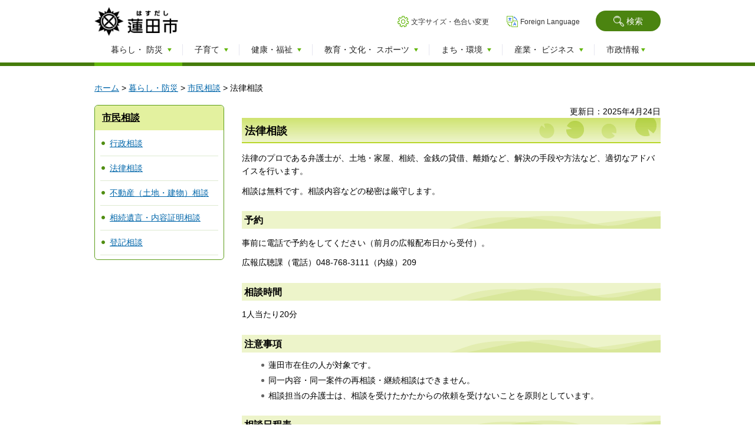

--- FILE ---
content_type: text/html
request_url: https://www.city.hasuda.saitama.jp/kocho/kurashi/shiminsodan/horitsu.html
body_size: 18815
content:
<?xml version="1.0" encoding="utf-8"?>
<!DOCTYPE html PUBLIC "-//W3C//DTD XHTML 1.0 Transitional//EN" "http://www.w3.org/TR/xhtml1/DTD/xhtml1-transitional.dtd">
<html xmlns="http://www.w3.org/1999/xhtml" lang="ja" xml:lang="ja">
<head>
<meta http-equiv="Content-Type" content="text/html; charset=utf-8" />
<meta http-equiv="Content-Style-Type" content="text/css" />
<meta http-equiv="Content-Script-Type" content="text/javascript" />

<title>蓮田市／法律相談</title>

<meta name="author" content="蓮田市" />
<meta name="viewport" content="width=device-width, maximum-scale=3.0" />
<meta name="format-detection" content="telephone=no" />
<link href="/shared/site_rn/style/default.css" rel="stylesheet" type="text/css" media="all" />
<link href="/shared/site_rn/style/layout.css" rel="stylesheet" type="text/css" media="all" />
<link href="/shared/templates/free/style/edit.css" rel="stylesheet" type="text/css" media="all" />
<link href="/shared/site_rn/style/smartphone.css" rel="stylesheet" media="only screen and (max-width : 768px)" type="text/css" class="mc_css" />
<link href="/shared/images/favicon/favicon.ico" rel="shortcut icon" type="image/vnd.microsoft.icon" />
<link href="/shared/images/favicon/apple-touch-icon-precomposed.png" rel="apple-touch-icon-precomposed" />
<script type="text/javascript" src="/shared/site_rn/js/jquery.js"></script>





<script type="text/javascript" src="/shared/site_rn/js/setting.js"></script>
<script type="text/javascript" src="/shared/js/ga.js"></script>
</head>
<body class="format_free no_javascript">
<script type="text/javascript" src="/shared/site_rn/js/init.js"></script>
<noscript>
<p class="center">このサイトではJavaScriptを使用したコンテンツ・機能を提供しています。JavaScriptを有効にするとご利用いただけます。</p>
</noscript>
<div id="tmp_wrapper">
<p><a href="#tmp_honbun" class="skip">本文へスキップします。</a></p>

<div id="tmp_header">
<div class="container">
<div id="tmp_hlogo">
<p><a href="/index.html"><span class="logo">蓮田市</span> <span class="text">「四季かおる　つながり　安心　活きるまち」</span> </a></p>
</div>
<div class="right_cnt">
<div id="tmp_means">
<div id="tmp_search">
<form action="/search/result.html" id="tmp_gsearch" name="tmp_gsearch">
<div id="tmp_wrap_query"><input id="tmp_query" name="q" size="31" title="サイト内検索" type="text" class="query_area" /></div>
<p class="query_submit"><input id="tmp_func_sch_btn" name="sa" type="submit" value="検索" /></p>
<p class="query_link"><a href="/kensaku/index.html">検索について</a></p>
<p id="tmp_search_hidden"><input name="cx" type="hidden" value="016322574973829382585:vczv66smyas" /> <input name="ie" type="hidden" value="UTF-8" /> <input name="cof" type="hidden" value="FORID:9" /></p>
</form>
</div>
<ul id="tmp_setting">
	<li><a href="/moji/index.html" class="setting_link">文字サイズ・色合い変更</a></li>
	<li><a href="/foreignlanguage/index.html" lang="en" xml:lang="en" class="setting_en">Foreign Language</a></li>
</ul>
</div>
</div>
<ul id="tmp_hnavi_s">
	<li><a href="javacript:void(0);" class="sma_menu_open"><span>メニュー</span></a></li>
	<li><a href="javacript:void(0);" class="sma_search_open"><span>検索</span></a></li>
</ul>
<div id="tmp_sma_menu">
<div class="sma_gnavi">
<ul>
	<li class="sma_glist1"><a href="/kurashi/index.html">暮らし・防災</a></li>
	<li class="sma_glist2"><a href="/kosodate/index.html">子育て</a></li>
	<li class="sma_glist3"><a href="/kenko/index.html">健康・福祉</a></li>
	<li class="sma_glist4"><a href="/kyoiku/index.html">教育・文化・スポーツ</a></li>
	<li class="sma_glist5"><a href="/machi/index.html">まち・環境</a></li>
	<li class="sma_glist6"><a href="/sangyo/index.html">産業・ビジネス</a></li>
	<li class="sma_glist7"><a href="/shise/index.html">市政情報</a></li>
</ul>
</div>
<div id="tmp_sma_means">
<ul id="tmp_sma_setting">
	<li><a href="/moji/index.html" class="setting_link">文字サイズ・色合い変更</a></li>
	<li><a href="/foreignlanguage/index.html" lang="en" xml:lang="en" class="setting_en">Foreign Language</a></li>
</ul>
</div>
<a href="javacript:void(0);" class="close_btn">閉じる</a></div>
<div id="tmp_sma_search"><a href="javacript:void(0);" class="close_btn">閉じる</a></div>
</div>
</div>

<div class="gnavi">
<div class="container">
<ul>
	<li class="glist1"><a href="/kurashi/index.html"><span>暮らし・<br />
	防災</span></a></li>
	<li class="glist2"><a href="/kosodate/index.html"><span>子育て</span></a></li>
	<li class="glist3"><a href="/kenko/index.html"><span>健康・福祉</span></a></li>
	<li class="glist4"><a href="/kyoiku/index.html"><span>教育・文化・<br />
	スポーツ</span></a></li>
	<li class="glist5"><a href="/machi/index.html"><span>まち・環境</span></a></li>
	<li class="glist6"><a href="/sangyo/index.html"><span>産業・<br />
	ビジネス</span></a></li>
	<li class="glist7"><a href="/shise/index.html"><span>市政情報</span></a></li>
</ul>
</div>
</div>

<div id="tmp_pankuzu">
<div class="container">
<p><a href="/index.html">ホーム</a> &gt; <a href="/kurashi/index.html">暮らし・防災</a> &gt; <a href="/kurashi/shiminsodan/index.html">市民相談</a> &gt; 法律相談</p>
</div>
</div>
<div id="tmp_wrap_main" class="column_lnavi">
<div id="tmp_main">
<div class="container">
<div class="wrap_col_lft_navi">
<div class="col_lft_navi">
<div id="tmp_lnavi">
<div id="tmp_lnavi_ttl">
<p><a href="/kurashi/shiminsodan/index.html">市民相談</a></p>
</div>
<div id="tmp_lnavi_cnt">
<ul>
<li><a href="/kocho/kurashi/shiminsodan/gyoseisoudan.html">行政相談</a></li>
<li><a href="/kocho/kurashi/shiminsodan/horitsu.html">法律相談</a></li>
<li><a href="/kocho/kurashi/shiminsodan/fudosan-sodan.html">不動産（土地・建物）相談</a></li>
<li><a href="/kocho/kurashi/shiminsodan/souzoku.html">相続遺言・内容証明相談</a></li>
<li><a href="/kocho/kurashi/shiminsodan/tokisodan.html">登記相談</a></li>
</ul>
</div>
</div>
</div>
</div>
<div class="wrap_col_main">
<div class="col_main">
<p id="tmp_honbun" class="skip">ここから本文です。</p>


<div id="tmp_contents">

<p id="tmp_update">更新日：2025年4月24日</p>

<h1>法律相談</h1>
<p>法律のプロである弁護士が、土地・家屋、相続、金銭の貸借、離婚など、解決の手段や方法など、適切なアドバイスを行います。</p>
<p>相談は無料です。相談内容などの秘密は厳守します。</p>
<h2>予約</h2>
<p>事前に電話で予約をしてください（前月の広報配布日から受付）。</p>
<p>広報広聴課（電話）048-768-3111（内線）209</p>
<h2>相談時間</h2>
<p>1人当たり20分</p>
<h2>注意事項</h2>
<ul>
	<li>蓮田市在住の人が対象です。</li>
	<li>同一内容・同一案件の再相談・継続相談はできません。</li>
	<li>相談担当の弁護士は、相談を受けたかたからの依頼を受けないことを原則としています。</li>
</ul>
<h2>相談日程表</h2>
<table border="1" cellpadding="5" cellspacing="0" summary="各相談の開催日、時間、場所、予約受付開始日の表" width="100%" class="datatable">
	<caption>法律相談の日程</caption>
	<tbody>
		<tr>
			<th scope="row">
			<p><strong>相談日</strong></p>
			</th>
			<th scope="row">
			<p><strong>時間</strong></p>
			</th>
			<th scope="row">
			<p><strong>場所</strong></p>
			</th>
			<th scope="row">
			<p><strong>予約受付開始日</strong></p>
			</th>
		</tr>
		<tr>
			<td>
			<p>令和7年4月11日（金曜日）</p>
			</td>
			<td>
			<p>午後1時30分～4時</p>
			</td>
			<td>
			<p>市役所302会議室</p>
			</td>
			<td>
			<p>令和7年3月13日（木曜日）</p>
			</td>
		</tr>
		<tr>
			<td>
			<p>令和7年4月18日（金曜日）</p>
			</td>
			<td>
			<p>午前9時30分～正午</p>
			</td>
			<td>
			<p>市役所302会議室</p>
			</td>
			<td>
			<p>令和7年3月13日（木曜日）</p>
			</td>
		</tr>
		<tr>
			<td>
			<p>令和7年4月25日（金曜日）</p>
			</td>
			<td>
			<p>午前9時30分～正午</p>
			</td>
			<td>
			<p>市役所302会議室</p>
			</td>
			<td>
			<p>令和7年3月13日（木曜日）</p>
			</td>
		</tr>
		<tr>
			<td>
			<p>令和7年5月9日（金曜日）</p>
			</td>
			<td>
			<p>午後1時30分～4時</p>
			</td>
			<td>
			<p>市役所302会議室</p>
			</td>
			<td>
			<p>令和7年4月14日（月曜日）</p>
			</td>
		</tr>
		<tr>
			<td>
			<p>令和7年5月16日（金曜日）</p>
			</td>
			<td>
			<p>午前9時30分～正午</p>
			</td>
			<td>
			<p>市役所302会議室</p>
			</td>
			<td>
			<p>令和7年4月14日（月曜日）</p>
			</td>
		</tr>
		<tr>
			<td>
			<p>令和7年5月23日（金曜日）</p>
			</td>
			<td>
			<p>午前9時30分～正午</p>
			</td>
			<td>
			<p>市役所302会議室</p>
			</td>
			<td>
			<p>令和7年4月14日（月曜日）</p>
			</td>
		</tr>
		<tr>
			<td>
			<p>令和7年6月13日（金曜日）</p>
			</td>
			<td>
			<p>午後1時30分～4時</p>
			</td>
			<td>
			<p>市役所307会議室</p>
			</td>
			<td>
			<p>令和7年5月15日（木曜日）</p>
			</td>
		</tr>
		<tr>
			<td>
			<p>令和7年6月20日（金曜日）</p>
			</td>
			<td>
			<p>午前9時30分～正午</p>
			</td>
			<td>
			<p>市役所302会議室</p>
			</td>
			<td>
			<p>令和7年5月15日（木曜日）</p>
			</td>
		</tr>
		<tr>
			<td>
			<p>令和7年6月27日（金曜日）</p>
			</td>
			<td>
			<p>午前9時30分～正午</p>
			</td>
			<td>
			<p>市役所307会議室</p>
			</td>
			<td>
			<p>令和7年5月15日（木曜日）</p>
			</td>
		</tr>
		<tr>
			<td>
			<p>令和7年7月11日（金曜日）</p>
			</td>
			<td>
			<p>午後1時30分～4時</p>
			</td>
			<td>
			<p>市役所307会議室</p>
			</td>
			<td>
			<p>令和7年6月12日（木曜日）</p>
			</td>
		</tr>
		<tr>
			<td>
			<p>令和7年7月18日(金曜日)</p>
			</td>
			<td>
			<p>午前9時30分～正午</p>
			</td>
			<td>
			<p>市役所307会議室</p>
			</td>
			<td>
			<p>令和7年6月12日（木曜日）</p>
			</td>
		</tr>
		<tr>
			<td>
			<p>令和7年7月25日（金曜日）</p>
			</td>
			<td>
			<p>午前9時30分～正午</p>
			</td>
			<td>
			<p>市役所307会議室</p>
			</td>
			<td>
			<p>令和7年6月12日（木曜日）</p>
			</td>
		</tr>
		<tr>
			<td>
			<p>令和7年8月8日（金曜日）</p>
			</td>
			<td>
			<p>午後1時30分～4時</p>
			</td>
			<td>
			<p>市役所307会議室</p>
			</td>
			<td>
			<p>令和7年7月14日（月曜日）</p>
			</td>
		</tr>
		<tr>
			<td>
			<p>令和7年8月15日（金曜日）</p>
			</td>
			<td>
			<p>午前9時30分～正午</p>
			</td>
			<td>
			<p>市役所302会議室</p>
			</td>
			<td>
			<p>令和7年7月14日（月曜日）</p>
			</td>
		</tr>
		<tr>
			<td>
			<p>令和7年8月22日（金曜日</p>
			</td>
			<td>
			<p>午前9時30分～正午</p>
			</td>
			<td>
			<p>市役所307会議室</p>
			</td>
			<td>
			<p>令和7年7月14日（月曜日）</p>
			</td>
		</tr>
		<tr>
			<td>
			<p>令和7年9月12日（金曜日）</p>
			</td>
			<td>
			<p>午後1時30分～4時</p>
			</td>
			<td>
			<p>市役所302会議室</p>
			</td>
			<td>
			<p>令和7年8月14日（木曜日）</p>
			</td>
		</tr>
		<tr>
			<td>
			<p>令和7年9月19日（金曜日）</p>
			</td>
			<td>
			<p>午前9時30分～正午</p>
			</td>
			<td>
			<p>市役所西棟第2会議室</p>
			</td>
			<td>
			<p>令和7年8月14日（木曜日）</p>
			</td>
		</tr>
		<tr>
			<td>
			<p>令和7年9月26日（金曜日）</p>
			</td>
			<td>
			<p>午前9時30分～正午</p>
			</td>
			<td>
			<p>市役所西棟第2会議室</p>
			</td>
			<td>
			<p>令和7年8月14日（木曜日）</p>
			</td>
		</tr>
		<tr>
			<td>
			<p>令和7年10月10日（金曜日）</p>
			</td>
			<td>
			<p>午後1時30分～4時</p>
			</td>
			<td>
			<p>市役所302会議室</p>
			</td>
			<td>
			<p>令和7年9月11日（木曜日）</p>
			</td>
		</tr>
		<tr>
			<td>
			<p>令和7年10月17日（金曜日）</p>
			</td>
			<td>
			<p>午前9時30分～正午</p>
			</td>
			<td>
			<p>市役所302会議室</p>
			</td>
			<td>
			<p>令和7年9月11日（木曜日）</p>
			</td>
		</tr>
		<tr>
			<td>
			<p>令和7年10月24日（金曜日）</p>
			</td>
			<td>
			<p>午前9時30分～正午</p>
			</td>
			<td>
			<p>市役所西棟第2会議室</p>
			</td>
			<td>
			<p>令和7年9月11日（木曜日）</p>
			</td>
		</tr>
		<tr>
			<td>
			<p>令和7年11月14日（金曜日）</p>
			</td>
			<td>
			<p>午後1時30分～4時</p>
			</td>
			<td>
			<p>市役所302会議室</p>
			</td>
			<td>
			<p>令和7年10月9日（木曜日）</p>
			</td>
		</tr>
		<tr>
			<td>
			<p>令和7年11月21日（金曜日）</p>
			</td>
			<td>
			<p>午前9時30分～正午</p>
			</td>
			<td>
			<p>市役所302会議室</p>
			</td>
			<td>
			<p>令和7年10月9日（木曜日）</p>
			</td>
		</tr>
		<tr>
			<td>
			<p>令和7年11月28日（金曜日</p>
			</td>
			<td>
			<p>午前9時30分～正午</p>
			</td>
			<td>
			<p>市役所302会議室</p>
			</td>
			<td>
			<p>令和7年10月9日（木曜日）</p>
			</td>
		</tr>
		<tr>
			<td>
			<p>令和7年12月12日（金曜日）</p>
			</td>
			<td>
			<p>午後1時30分～4時</p>
			</td>
			<td>
			<p>市役所302会議室</p>
			</td>
			<td>
			<p>令和7年11月13日（木曜日）</p>
			</td>
		</tr>
		<tr>
			<td>
			<p>令和7年12月19日（金曜日）</p>
			</td>
			<td>
			<p>午前9時30分～正午</p>
			</td>
			<td>
			<p>市役所西棟第2会議室</p>
			</td>
			<td>
			<p>令和7年11月13日（木曜日）</p>
			</td>
		</tr>
		<tr>
			<td>
			<p>令和7年12月26日（金曜日）</p>
			</td>
			<td>
			<p>午前9時30分～正午</p>
			</td>
			<td>
			<p>市役所302会議室</p>
			</td>
			<td>
			<p>令和7年11月13日（木曜日）</p>
			</td>
		</tr>
		<tr>
			<td>
			<p>令和8年1月9日（金曜日）</p>
			</td>
			<td>
			<p>午後1時30分～4時</p>
			</td>
			<td>
			<p>市役所302会議室</p>
			</td>
			<td>
			<p>令和7年12月15日（月曜日）</p>
			</td>
		</tr>
		<tr>
			<td>
			<p>令和8年1月16日（金曜日）</p>
			</td>
			<td>
			<p>午前9時30分～正午</p>
			</td>
			<td>
			<p>市役所302会議室</p>
			</td>
			<td>
			<p>令和7年12月15日（月曜日）</p>
			</td>
		</tr>
		<tr>
			<td>
			<p>令和8年1月23日（金曜日）</p>
			</td>
			<td>
			<p>午前9時30分～正午</p>
			</td>
			<td>
			<p>市役所302会議室</p>
			</td>
			<td>
			<p>令和7年12月15日（月曜日）</p>
			</td>
		</tr>
		<tr>
			<td>
			<p>令和8年2月13日（金曜日）</p>
			</td>
			<td>
			<p>午後1時30分～4時</p>
			</td>
			<td>
			<p>市役所302会議室</p>
			</td>
			<td>
			<p>令和8年1月15日（木曜日）</p>
			</td>
		</tr>
		<tr>
			<td>
			<p>令和8年2月20日（金曜日）</p>
			</td>
			<td>
			<p>午前9時30分～正午</p>
			</td>
			<td>
			<p>市役所302会議室</p>
			</td>
			<td>
			<p>令和8年1月15日（木曜日）</p>
			</td>
		</tr>
		<tr>
			<td>
			<p>令和8年2月27日（金曜日）</p>
			</td>
			<td>
			<p>午前9時30分～正午</p>
			</td>
			<td>
			<p>市役所302会議室</p>
			</td>
			<td>
			<p>令和8年1月15日（木曜日）</p>
			</td>
		</tr>
		<tr>
			<td>
			<p>令和8年3月6日（金曜日）</p>
			</td>
			<td>
			<p>午後1時30分～4時</p>
			</td>
			<td>
			<p>市役所304会議室</p>
			</td>
			<td>
			<p>令和8年2月12日（木曜日）</p>
			</td>
		</tr>
		<tr>
			<td>
			<p>令和8年3月13日（金曜日）</p>
			</td>
			<td>
			<p>午前9時30分～正午</p>
			</td>
			<td>
			<p>市役所302会議室</p>
			</td>
			<td>
			<p>令和8年2月12日（木曜日）</p>
			</td>
		</tr>
		<tr>
			<td>
			<p>令和8年3月27日(金曜日)</p>
			</td>
			<td>
			<p>午前9時30分～正午</p>
			</td>
			<td>
			<p>市役所西棟第2会議室</p>
			</td>
			<td>
			<p>令和8年2月12日（木曜日）</p>
			</td>
		</tr>
	</tbody>
</table>


</div>
<div id="tmp_inquiry">
<div id="tmp_inquiry_ttl">
<p>お問い合わせ</p>
</div>
<div id="tmp_inquiry_cnt">
<form method="post" action="https://www.city.hasuda.saitama.jp/cgi-bin/simple_faq/form.cgi">
<div class="inquiry_parts">
<p>
所属課室：広報広聴課シティセールス担当</p>
<p>埼玉県蓮田市大字黒浜2799番地1</p>
<p>電話番号：048-768-3111</p>
<p>内線：209</p>
<p class="btn_inq"><input type="image" src="/shared/images/main/inquiry/inquiry_btn.gif" alt="お問い合わせフォーム" class="inquiry_btn" /></p>
</div>
<p>
<input type="hidden" name="code" value="010030040" />
<input type="hidden" name="dept" value="8840:9172:8591:9172:5271:8176:8674:9587:10002:3777:8591:8010:9504:9670:8259:8010:3777:8923:8508:3777:8757:9255" />
<input type="hidden" name="page" value="/kocho/kurashi/shiminsodan/horitsu.html" />
<input type="hidden" name="ENQ_RETURN_MAIL_SEND_FLG" value="1" />
<input type="hidden" name="publish_ssl_flg" value="1" />
</p>
</form>
</div>
</div>

 

</div>
</div>
</div>
</div>
</div>

<div id="tmp_footer">
<div class="container">
<div id="tmp_fpnavi">
<div class="pnavi"><a href="#tmp_header" class="pagetop used_bg_img"><span>ページ先頭へ戻る</span></a></div>
</div>
<div id="tmp_fnavi">
<ul class="fnavi">
	<li><a href="/annai/index.html">市役所案内</a></li>
	<li><a href="/access/index.html">市役所へのアクセス</a></li>
	<li><a href="/kocho/shise/kocho/saitotoiawase.html">お問い合わせ</a></li>
	<li><a href="/sitemap.html">サイトマップ</a></li>
	<li><a href="/ketai/index.html">携帯サイト</a></li>
</ul>
<ul class="fshare">
	<li class="flist1"><a href="/site/index.html">このサイトについて</a></li>
	<li class="flist2"><a href="/rss/index.html">RSS利用案内</a></li>
	<li class="flist3"><a href="/kojin/index.html">個人情報保護方針</a></li>
	<li class="flist4"><a href="/accessibility/index.html">ウェブアクセシビリティ方針</a></li>
</ul>
</div>
<div class="footer_cnt">
<address>
<p><span>蓮田市役所 〒349-0193　</span><span>埼玉県蓮田市大字黒浜2799番地1　</span><span>電話：048-768-3111（代表） </span><span>法人番号：5000020112381</span></p>
<p><span>開庁時間：午前8時30分から午後5時15分まで　</span><span>閉庁日：土曜日、日曜日、祝日、年末年始</span></p>
</address>
<p lang="en" xml:lang="en" class="copyright">Copyright &copy; Hasuda City. All rights reserved.</p>
</div>
</div>
</div>

</div>
<script type="text/javascript" src="/shared/site_rn/js/function.js"></script>
<script type="text/javascript" src="/shared/site_rn/js/main.js"></script>
</body>
</html>


--- FILE ---
content_type: text/html
request_url: https://www.city.hasuda.saitama.jp/sitemap.html
body_size: 13995
content:
<?xml version="1.0" encoding="utf-8"?>
<!DOCTYPE html PUBLIC "-//W3C//DTD XHTML 1.0 Transitional//EN" "http://www.w3.org/TR/xhtml1/DTD/xhtml1-transitional.dtd">
<html xmlns="http://www.w3.org/1999/xhtml" lang="ja" xml:lang="ja">
<head>
<meta http-equiv="Content-Type" content="text/html; charset=utf-8" />
<meta http-equiv="Content-Style-Type" content="text/css" />
<meta http-equiv="Content-Script-Type" content="text/javascript" />

<title>蓮田市／サイトマップ</title>

<meta name="author" content="蓮田市" />
<meta name="viewport" content="width=device-width, maximum-scale=3.0" />
<meta name="format-detection" content="telephone=no" />
<link href="/shared/site_rn/style/default.css" rel="stylesheet" type="text/css" media="all" />
<link href="/shared/site_rn/style/layout.css" rel="stylesheet" type="text/css" media="all" />
<link href="/shared/templates/free/style/edit.css" rel="stylesheet" type="text/css" media="all" />
<link href="/shared/site_rn/style/smartphone.css" rel="stylesheet" media="only screen and (max-width : 768px)" type="text/css" class="mc_css" />
<link href="/shared/images/favicon/favicon.ico" rel="shortcut icon" type="image/vnd.microsoft.icon" />
<link href="/shared/images/favicon/apple-touch-icon-precomposed.png" rel="apple-touch-icon-precomposed" />
<script type="text/javascript" src="/shared/site_rn/js/jquery.js"></script>





<script type="text/javascript" src="/shared/site_rn/js/setting.js"></script>
<script type="text/javascript" src="/shared/js/ga.js"></script>
</head>
<body class="format_free no_javascript">
<script type="text/javascript" src="/shared/site_rn/js/init.js"></script>
<noscript>
<p class="center">このサイトではJavaScriptを使用したコンテンツ・機能を提供しています。JavaScriptを有効にするとご利用いただけます。</p>
</noscript>
<div id="tmp_wrapper">
<p><a href="#tmp_honbun" class="skip">本文へスキップします。</a></p>

<div id="tmp_header">
<div class="container">
<div id="tmp_hlogo">
<p><a href="/index.html"><span class="logo">蓮田市</span> <span class="text">「四季かおる　つながり　安心　活きるまち」</span> </a></p>
</div>
<div class="right_cnt">
<div id="tmp_means">
<div id="tmp_search">
<form action="/search/result.html" id="tmp_gsearch" name="tmp_gsearch">
<div id="tmp_wrap_query"><input id="tmp_query" name="q" size="31" title="サイト内検索" type="text" class="query_area" /></div>
<p class="query_submit"><input id="tmp_func_sch_btn" name="sa" type="submit" value="検索" /></p>
<p class="query_link"><a href="/kensaku/index.html">検索について</a></p>
<p id="tmp_search_hidden"><input name="cx" type="hidden" value="016322574973829382585:vczv66smyas" /> <input name="ie" type="hidden" value="UTF-8" /> <input name="cof" type="hidden" value="FORID:9" /></p>
</form>
</div>
<ul id="tmp_setting">
	<li><a href="/moji/index.html" class="setting_link">文字サイズ・色合い変更</a></li>
	<li><a href="/foreignlanguage/index.html" lang="en" xml:lang="en" class="setting_en">Foreign Language</a></li>
</ul>
</div>
</div>
<ul id="tmp_hnavi_s">
	<li><a href="javacript:void(0);" class="sma_menu_open"><span>メニュー</span></a></li>
	<li><a href="javacript:void(0);" class="sma_search_open"><span>検索</span></a></li>
</ul>
<div id="tmp_sma_menu">
<div class="sma_gnavi">
<ul>
	<li class="sma_glist1"><a href="/kurashi/index.html">暮らし・防災</a></li>
	<li class="sma_glist2"><a href="/kosodate/index.html">子育て</a></li>
	<li class="sma_glist3"><a href="/kenko/index.html">健康・福祉</a></li>
	<li class="sma_glist4"><a href="/kyoiku/index.html">教育・文化・スポーツ</a></li>
	<li class="sma_glist5"><a href="/machi/index.html">まち・環境</a></li>
	<li class="sma_glist6"><a href="/sangyo/index.html">産業・ビジネス</a></li>
	<li class="sma_glist7"><a href="/shise/index.html">市政情報</a></li>
</ul>
</div>
<div id="tmp_sma_means">
<ul id="tmp_sma_setting">
	<li><a href="/moji/index.html" class="setting_link">文字サイズ・色合い変更</a></li>
	<li><a href="/foreignlanguage/index.html" lang="en" xml:lang="en" class="setting_en">Foreign Language</a></li>
</ul>
</div>
<a href="javacript:void(0);" class="close_btn">閉じる</a></div>
<div id="tmp_sma_search"><a href="javacript:void(0);" class="close_btn">閉じる</a></div>
</div>
</div>

<div class="gnavi">
<div class="container">
<ul>
	<li class="glist1"><a href="/kurashi/index.html"><span>暮らし・<br />
	防災</span></a></li>
	<li class="glist2"><a href="/kosodate/index.html"><span>子育て</span></a></li>
	<li class="glist3"><a href="/kenko/index.html"><span>健康・福祉</span></a></li>
	<li class="glist4"><a href="/kyoiku/index.html"><span>教育・文化・<br />
	スポーツ</span></a></li>
	<li class="glist5"><a href="/machi/index.html"><span>まち・環境</span></a></li>
	<li class="glist6"><a href="/sangyo/index.html"><span>産業・<br />
	ビジネス</span></a></li>
	<li class="glist7"><a href="/shise/index.html"><span>市政情報</span></a></li>
</ul>
</div>
</div>

<div id="tmp_pankuzu">
<div class="container">
<p><a href="/index.html">ホーム</a> &gt; サイトマップ</p>
</div>
</div>
<div id="tmp_wrap_main" class="column_lnavi">
<div id="tmp_main">
<div class="container">
<div class="wrap_col_lft_navi">
<div class="col_lft_navi">
<div id="tmp_lnavi_idxnavi_rn">
<ul>
	<li><a href="/cgi-bin/event_cal/cal_month.cgi"><span>イベント情報</span></a></li>
</ul>
</div>
<div id="tmp_wrap_lnavi_guide_rn">
<div id="tmp_lnavi_guide_ttl_rn">
<p>くらしの便利ガイド</p>
</div>
<div id="tmp_lnavi_guide_cnt_rn">
<ul>
	<li><a href="/benri-guide/kekkonrikon/index.html" class="link_marriage">結婚・離婚</a></li>
	<li><a href="/benri-guide/hikkoshi/index.html" class="link_moving">引っ越し<span>（転入・転出）</span></a></li>
	<li><a href="/benri-guide/okuyami/index.html" class="link_sympathy">おくやみ</a></li>
	<li><a href="/benri-guide/gomi/index.html" class="link_garbage">ごみの出し方</a></li>
	<li><a href="/benri-guide/tetsuzuki/index.html" class="link_procedure">手続き・申請</a></li>
	<li><a href="/benri-guide/e-shinsei/index.html" class="link_electronic">電子申請</a></li>
	<li><a href="/benri-guide/bosai-bohan/index.html" class="link_disaster_crime">防災・防犯情報</a></li>
	<li><a href="/shisetsu/index.html" class="link_facility">施設案内</a></li>
	<li><a href="/benri-guide/jigyosya/index.html" class="link_businesses">事業者向け</a></li>
	<li><a href="/benri-guide/sodan/index.html" class="link_consultation">相談窓口</a></li>
</ul>
</div>
</div>
</div>
</div>
<div class="wrap_col_main">
<div class="col_main">
<p id="tmp_honbun" class="skip">ここから本文です。</p>


<div id="tmp_contents">

<p id="tmp_update">更新日：2019年3月14日</p>

<h1>サイトマップ</h1>
<div id="tmp_sitemap_area"><div class="box_sitemap">
<h2><a href="/kurashi/index.html">暮らし・防災</a></h2>
<ul>
<li><a href="/kurashi/koseki/index.html">戸籍・住民登録</a></li>
<li><a href="/kurashi/passport/index.html">パスポート</a></li>
<li><a href="/kurashi/zekin/index.html">税金</a></li>
<li><a href="/kurashi/hoken/index.html">保険・年金</a></li>
<li><a href="/kurashi/gomi/index.html">ごみ</a></li>
<li><a href="/kurashi/dobutsu/index.html">動物</a></li>
<li><a href="/kurashi/shohi/index.html">消費生活</a></li>
<li><a href="/kurashi/katsudo/index.html">市民活動・自治会活動</a></li>
<li><a href="/kurashi/jinken/index.html">人権・男女共同参画</a></li>
<li><a href="/kurashi/senkyo/index.html">選挙</a></li>
<li><a href="/kurashi/hewa/index.html">平和事業</a></li>
<li><a href="/kurashi/shiminsodan/index.html">市民相談</a></li>
<li><a href="/kurashi/tsuho/index.html">通報・緊急連絡</a></li>
<li><a href="/kurashi/bosai/index.html">防災</a></li>
<li><a href="/kurashi/shobo/index.html">消防</a></li>
<li><a href="/kurashi/bohan/index.html">防犯</a></li>
<li><a href="/kurashi/higashi-shinsai/index.html">東日本大震災関連</a></li>
<li><a href="/kurashi/hoshasen/index.html">放射線に関するお知らせ</a></li>
<li><a href="/yobo/ihan.html">違反対象物の公表制度</a></li>
<li><a href="/kurashi/gyouseicenter/index.html">蓮田駅西口行政センター</a></li>
</ul>
</div>
<div class="box_sitemap">
<h2><a href="/kosodate/index.html">子育て</a></h2>
<ul>
<li><a href="/kosodate/ninshin/index.html">妊娠・出産</a></li>
<li><a href="/kosodate/teate/index.html">手当・助成</a></li>
<li><a href="/kosodate/kodomo-kenko/index.html">子どもの健康・医療</a></li>
<li><a href="/kosodate/hoikuen/index.html">保育園</a></li>
<li><a href="/kosodate/gakudohoiku/index.html">学童保育所</a></li>
<li><a href="/kosodate/yochien/index.html">幼稚園</a></li>
<li><a href="/kosodate/kosodateshienshisetu/kosodateshienshisetu.html">子育て支援施設</a></li>
<li><a href="/kosodate/sodan/index.html">子育て相談</a></li>
<li><a href="/kosodate/shien/index.html">子育て支援</a></li>
<li><a href="/kosodate/shogai/index.html">障がいがある児童への支援</a></li>
<li><a href="/kosodate/hitorioya/index.html">ひとり親家庭への支援</a></li>
</ul>
</div>
<div class="box_sitemap">
<h2><a href="/kenko/index.html">健康・福祉</a></h2>
<ul>
<li><a href="/kenko/otona-kenko/index.html">大人の健康・医療</a></li>
<li><a href="/kenko/fukushi/index.html">福祉</a></li>
<li><a href="/kenko/koresha/index.html">高齢者・介護</a></li>
</ul>
</div>
<div class="box_sitemap">
<h2><a href="/kyoiku/index.html">教育・文化・スポーツ</a></h2>
<ul>
<li><a href="/kyoiku/kyoiku/index.html">教育</a></li>
<li><a href="/kyoiku/bunkazai/index.html">文化財</a></li>
<li><a href="/kyoiku/koen/index.html">公園</a></li>
<li><a href="/kyoiku/shogai/index.html">生涯学習</a></li>
</ul>
</div>
<div class="box_sitemap">
<h2><a href="/machi/index.html">まち・環境</a></h2>
<ul>
<li><a href="/machi/suido/index.html">上下水道</a></li>
<li><a href="/machi/tochi/index.html">土地・財産</a></li>
<li><a href="/machi/toshi/index.html">都市計画</a></li>
<li><a href="/machi/kenchiku/index.html">建築・開発</a></li>
<li><a href="/machi/kankyo/index.html">環境</a></li>
<li><a href="/machi/kotsu/index.html">交通</a></li>
<li><a href="/machi/kotsuanzen/index.html">交通安全</a></li>
<li><a href="/machi/doro/index.html">道路・河川（水路）</a></li>
</ul>
</div>
<div class="box_sitemap">
<h2><a href="/sangyo/index.html">産業・ビジネス</a></h2>
<ul>
<li><a href="/sangyo/sangyo/index.html">産業</a></li>
<li><a href="/sangyo/nogyo/index.html">農業</a></li>
<li><a href="/sangyo/nyusatsu/index.html">入札・契約</a></li>
<li><a href="/sangyo/shitekanri/index.html">指定管理者制度</a></li>
<li><a href="/sangyo/kokoku/index.html">広告募集</a></li>
<li><a href="/sangyo/rodo/index.html">労働</a></li>
<li><a href="/sangyo/kanko/index.html">観光</a></li>
</ul>
</div>
<div class="box_sitemap">
<h2><a href="/shise/index.html">市政情報</a></h2>
<ul>
<li><a href="/shise/gaiyo/index.html">市の概要</a></li>
<li><a href="/shise/shicho/index.html">市長の部屋</a></li>
<li><a href="/shise/soushin/index.html">総合振興計画</a></li>
<li><a href="/shise/shisaku/index.html">施策・計画・行政</a></li>
<li><a href="/shise/furusatonouzei/furusatoindex.html">ふるさと納税</a></li>
<li><a href="/shise/koho/index.html">広報</a></li>
<li><a href="/shise/kocho/index.html">広聴</a></li>
<li><a href="/shise/toke/index.html">統計</a></li>
<li><a href="/shise/zaise/index.html">財政</a></li>
<li><a href="/shise/suito/index.html">出納</a></li>
<li><a href="/shise/kansa/index.html">監査</a></li>
<li><a href="/shise/johokokai/index.html">情報公開・個人情報</a></li>
<li><a href="/shise/jinji/index.html">人事・職員</a></li>
<li><a href="/shise/saiyo/index.html">採用情報</a></li>
<li><a href="/shise/shigikai/index.html">市議会</a></li>
<li><a href="/shise/fuzoku/index.html">附属機関等</a></li>
<li><a href="/shise/chokusetsuseikyu/index.html">直接請求</a></li>
<li><a href="/shise/gyoseitetudukihuhuku/index.html">行政手続・行政不服審査</a></li>
<li><a href="/densan/shise/dx/index.html">デジタル・DX</a></li>
<li><a href="/shise/link/index.html">リンク集</a></li>
</ul>
</div>
</div>


</div>

 

</div>
</div>
</div>
</div>
</div>

<div id="tmp_footer">
<div class="container">
<div id="tmp_fpnavi">
<div class="pnavi"><a href="#tmp_header" class="pagetop used_bg_img"><span>ページ先頭へ戻る</span></a></div>
</div>
<div id="tmp_fnavi">
<ul class="fnavi">
	<li><a href="/annai/index.html">市役所案内</a></li>
	<li><a href="/access/index.html">市役所へのアクセス</a></li>
	<li><a href="/kocho/shise/kocho/saitotoiawase.html">お問い合わせ</a></li>
	<li><a href="/sitemap.html">サイトマップ</a></li>
	<li><a href="/ketai/index.html">携帯サイト</a></li>
</ul>
<ul class="fshare">
	<li class="flist1"><a href="/site/index.html">このサイトについて</a></li>
	<li class="flist2"><a href="/rss/index.html">RSS利用案内</a></li>
	<li class="flist3"><a href="/kojin/index.html">個人情報保護方針</a></li>
	<li class="flist4"><a href="/accessibility/index.html">ウェブアクセシビリティ方針</a></li>
</ul>
</div>
<div class="footer_cnt">
<address>
<p><span>蓮田市役所 〒349-0193　</span><span>埼玉県蓮田市大字黒浜2799番地1　</span><span>電話：048-768-3111（代表） </span><span>法人番号：5000020112381</span></p>
<p><span>開庁時間：午前8時30分から午後5時15分まで　</span><span>閉庁日：土曜日、日曜日、祝日、年末年始</span></p>
</address>
<p lang="en" xml:lang="en" class="copyright">Copyright &copy; Hasuda City. All rights reserved.</p>
</div>
</div>
</div>

</div>
<script type="text/javascript" src="/shared/site_rn/js/function.js"></script>
<script type="text/javascript" src="/shared/site_rn/js/main.js"></script>
</body>
</html>


--- FILE ---
content_type: text/css
request_url: https://www.city.hasuda.saitama.jp/shared/site_rn/style/layout.css
body_size: 73540
content:
@charset "utf-8";

/* ==================================================
Setting by CMS sheets
================================================== */
body,
input,
select,
textarea {
    font-family:'メイリオ',Meiryo,sans-serif;
}
body #tmp_contents p em {
    font-family:"ＭＳ ゴシック", "MS Gothic", "Osaka－等幅", Osaka-mono, monospace;
    font-size:105%;
}
a:link {
    color:#0066aa;
}
body {
    font-size:87.5%;
}
/* ==================================================
Base-Layout
================================================== */
/* body
============================== */
.format_top,
.format_free,
.format_base {
	color:inherit;
	background-color:#FFFFFF;
}
* html body {
	text-align:center;
}
noscript {
	text-align:center;
}
/* wrapper
============================== */
#tmp_wrapper {
	min-width: 980px;
    position: relative;
    margin:0 auto;
}
.container {
    margin: 0 auto;
    width: 960px;
}
.col_main {
    padding: 0;
}
/* ==================================================
layout
================================================== */
/* col_lft_navi
================================================== */
.format_top .column_top .wrap_col_main,
.format_free .column_lnavi .wrap_col_main{
    margin-left: -250px;
}
.column_top .wrap_col_main .col_main,
.column_lnavi .wrap_col_main .col_main {
    margin-left: 250px;
}
.column_top .wrap_col_main,
.column_lnavi .wrap_col_main {
    float: right;
    width: 100%;
}
.wrap_col_lft_navi {
    float: left;
    position: relative;
}
.wrap_col_lft_navi .col_lft_navi {
    width: 230px;
}
/* ==================================================
/* free
============================== */
.format_free .wrap_col_nm {
	margin-right:-250px; /* デザインによって変更 */
}
.format_free .wrap_col_nm2 {
	margin-right:250px; /* デザインによって変更 */
}
.format_free .col_lft_navi {
	padding:0; /* デザインによって変更 */
	width: 220px;
}
.format_free .wrap_col_rgt_navi {
	width:240px; /* デザインによって変更 */
}
.format_free .col_rgt_navi {
	padding:10px; /* デザインによって変更 */
	color:inherit;
	background-color:#CCDDEE;
}
.format_free .column_full .col_main {
	margin-left:250px; /* デザインによって変更 */
}
.format_free .column_lnavi .col_main {
	margin-left:250px; /* デザインによって変更 */
}
.format_kosodate .column_lnavi .col_main,
.format_senior .column_lnavi .col_main {
	margin-left:260px; /* デザインによって変更 */
}
.format_free .column_rnavi .wrap_col_main {
	margin-right:-250px; /* デザインによって変更 */
}
.format_free .column_rnavi .col_main {
	margin-right:250px; /* デザインによって変更 */
}
.format_kosodate #tmp_kosodate_contents .col_lft_navi,
.format_senior #tmp_senior_contents .col_lft_navi {
    width: 240px;
}
/* ==================================================
header
================================================== */
#tmp_header{
	z-index: 50;
	padding-top: 12px;
	color: #222222;
	background: #FFFFFF;
}
#tmp_header .container{
	position: relative;
}
#tmp_means .setting_link{
	background: url(/shared/site_rn/images/icon/icon_setting_sp.png) left center no-repeat;
	background-size: 19px auto;
}
#tmp_means .setting_en{
	background: url(/shared/site_rn/images/icon/icon_lang_sp.png) left center no-repeat;
	background-size: 19px auto;
}
#tmp_hlogo {
    float: left;
	padding: 0 0 13px 0;
	color: #222222;
	background: #FFFFFF;
}
#tmp_hlogo h1,
#tmp_hlogo p {
    display: block;
    font-size: 114.3%;
    color: #457c0b;
    background-color: transparent;
}
#tmp_hlogo a {
    display: block;
}
#tmp_hlogo h1 span,
#tmp_hlogo p span {
    display: block;
}
#tmp_hlogo .logo {
    float: left;
    margin: 0 15px 0 0;
    text-indent: -9999px;
    width: 142px;
    height: 50px;
    background:url(/shared/site_rn/images/header/logo.png) no-repeat;
	background-size: 100% auto;
}
#tmp_hlogo .text {
    float: left;
    font-size: 100%;
    color: #457c0b;
	text-indent: -9999px;
	width: 310px;
	height: 18px;
	background:transparent url(/shared/site_rn/images/header/bg_header_txt.png) no-repeat;
    font-weight: bold;
	display: none;
}
#tmp_header .right_cnt{
    float: right;
    max-width: 100%;
    padding: 16px 137px 0 0;
}
#tmp_means ul{
    list-style: none;
    text-align: right;
}
#tmp_means li{
    display: inline-block;
}
#tmp_means a{
    color: #333333;
    text-decoration: none;
}
#tmp_means a:hover,
#tmp_means a:active,
#tmp_means a:focus{
    text-decoration: underline;
}
#tmp_means .setting_link{
    background: url(/shared/site_rn/images/icon/icon_setting_sp.png) left center no-repeat;
	background-size: 19px auto;
}
#tmp_means .setting_en{
    margin: 0 0 0 27px;
    background: url(/shared/site_rn/images/icon/icon_lang_sp.png) left center no-repeat;
	background-size: 19px auto;
}
#tmp_setting{
	font-size: 85.7%;
}
#tmp_setting li a{
	padding: 5px 0 4px 23px;
}
#tmp_hnavi_s{
	position: absolute;
	right: 0;
	top: 6px;
	padding: 0;
	margin: 0;
	list-style: none;
    background-color: #ffffff;
}
#tmp_hnavi_s > li > a.sma_menu_open{
	display: none;
}
#tmp_hnavi_s > li > a.sma_search_open{
	position: relative;
	padding: 6px 10px 4px;
	display: inline-block;
	border: 3px solid #4b8410;
	color: #FFFFFF;
	background-color: #4b8410;
	border-radius: 50px;
	min-width: 110px;
	text-align: center;
	text-decoration: none;
	transition: 0.3s border-color ease-in-out;
	transition: 0.3s background-color ease-in-out;
}
#tmp_hnavi_s > li > a.sma_search_open:before{
	position: relative;
	top: -1px;
	margin-right: 4px;
	content: '';
	width: 18px;
	height: 18px;
	display: inline-block;
	vertical-align: middle;
	color: inherit;
	background: transparent url(/shared/site_rn/images/icon/icon_navi_search.png) no-repeat;
	background-size: 100% auto;
}
#tmp_hnavi_s > li > a.sma_search_open:hover:before,
#tmp_hnavi_s > li > a.sma_search_open:focus:before{
    background: transparent url(/shared/site_rn/images/icon/icon_navi_search_hvr.png) no-repeat;
    background-size: 100% auto;
}
#tmp_hnavi_s > li > a.sma_search_open.active:before{
	width: 16px;
	height: 16px;
	background: transparent url(/shared/site_rn/images/icon/icon_navi_close_search.png) no-repeat;
    background-size: 100% auto;
}
#tmp_hnavi_s > li > a.sma_search_open.active:hover{
    background-color: #4b8410;
    color: #ffffff;
}
#tmp_hnavi_s > li > a.sma_search_open:hover,
#tmp_hnavi_s > li > a.sma_search_open:focus{
	border-color: #62b60a;
    color: #4b8410;
    background: #ffffff;
}
#tmp_hnavi_s > li > a.sma_search_open.active{
	border-radius: 18px 18px 0 0;
	border-color: #4b8410;
    background-color: #4b8410;
    color: #ffffff;
}
#tmp_sma_search{
    position: absolute;
    top: 42px;
    left: auto;
	right: 0;
    display: none;
	overflow: hidden;
    width: 100%;
    z-index: 99;
	max-width: 560px;
	border: 2px solid #4b8410;
	border-radius: 10px 0 10px 10px;
	color: #222222;
	background-color: #FFFFFF;
}
#tmp_sma_search:after{
	position: absolute;
	top: 0;
	left: 0;
	z-index: -1;
	content: '';
	width: 100%;
	height: 500px;
	color: inherit;
	background: transparent url(/shared/site_rn/images/icon/bg_overlay_menu_sp.png) no-repeat;
	background-size: 100% auto;
}
#tmp_sma_search .close_btn{
	display: none;
}
#tmp_search {
	display: none;
}
#tmp_sma_search > #tmp_search {
	display: block;
}
#tmp_search .query_submit{
	position: absolute;
	right: 18px;
	top: 30px;
	z-index: 2;
    display: block;
	width: 96px;
	height: 48px;
	border-radius: 10px;
    background-color: #ffffff;
}
/* gnavi
================================================== */
.gnavi {
	position: relative;
	z-index: 10;
    clear:both;
    border-bottom: 6px solid #457c0b;
    margin-top: 0;
}
.gnavi .splide__track{
	overflow: visible;
}
.gnavi .splide__track,
.gnavi .splide__slide{
	position: static;
}
.gnavi ul {
    list-style: none;
	display: block;
}
.gnavi li {
    float: left;
}
.gnavi a {
	position: relative;
	padding-bottom: 12px;
    display: block;
    text-decoration: none;
    color: #222222;
    background-color: #FFFFFF;
}
.gnavi a span {
    display: block;
    padding: 0 33px 0 20px;
    text-align: center;
	border-left: 1px solid #e6e6f0;
	color: inherit;
	background: transparent url(/shared/site_rn/images/icon/gnavi_arr.png) no-repeat right 18px center;
}
.gnavi ul li:first-child a span{
	padding-left: 28px;
	border-left: 0;
}
.gnavi ul li:last-child a span{
	padding-right: 28px;
}
.gnavi .container > ul > li > a > span > br,
.gnavi ul li.splide__slide > a > span > br {
	display: none
}
.gnavi ul > li > a:after {
	transform: translate3d(0, 0, 0);
	transition: 0.5s cubic-bezier(0.68, -0.55, 0.265, 1.55);
	position: absolute;
	left: 51%;
	right: 51%;
	height: 6px;
	bottom: -6px;
	content: '';
	color: #222222;
	background-color: #62b60a;
}
.gnavi ul > li.active > a:after,
.gnavi ul > li > a:hover:after,
.gnavi ul > li > a:focus:after {
	left: 0;
	right: 0;
}
.gnavi .splide__arrows{
	display: none;
}
/* drop_down */
.drop_down_hidden {
	position: absolute;
    z-index: 10;
    left: 0;
    right: 0;
	top: calc(100% + 18px);
	display: none;
}
.drop_down_hidden .drop_down_inner{
	margin: 0 auto;
	max-width: 960px;
}
.drop_down_hidden .drop_down_ttl{
	display: none;
}
.gnavi ul .drop_down_hidden {
    display: none;
    position: absolute;
	top: calc(100% + 6px);
    z-index: 30;
    left: 0;
	padding: 24px 0 34px;
    width: 100%;
    color: #222222;
	background-color: #FFFFFF;
    background-image: -moz-linear-gradient( -45deg, rgba(79,191,236,0.2) 0%, rgb(88,224,82,0.2) 50%, rgba(141,213,1,0.2) 100%);
	background-image: -webkit-linear-gradient( -45deg, rgba(79,191,236,0.2) 0%, rgb(88,224,82,0.2) 50%, rgba(141,213,1,0.2) 100%);
	background-image: -ms-linear-gradient( -45deg, rgba(79,191,236,0.2) 0%, rgb(88,224,82,0.2) 50%, rgba(141,213,1,0.2) 100%);
    list-style: none;
    margin-top: -1px;
}
.gnavi ul .drop_down_hidden:before{
	content: '';
	position: absolute;
	top: 0;
	left: calc(-(100% - 960px)/2);
	background-image: -moz-linear-gradient( -45deg, rgba(79,191,236,0.2) 0%, rgb(88,224,82,0.2) 50%, rgba(141,213,1,0.2) 100%);
	background-image: -webkit-linear-gradient( -45deg, rgba(79,191,236,0.2) 0%, rgb(88,224,82,0.2) 50%, rgba(141,213,1,0.2) 100%);
	background-image: -ms-linear-gradient( -45deg, rgba(79,191,236,0.2) 0%, rgb(88,224,82,0.2) 50%, rgba(141,213,1,0.2) 100%);
}
.gnavi ul > li:hover .drop_down_hidden {
	visibility: visible;
	opacity: 1;
}
.gnavi ul .drop_down_hidden li {
	padding: 0 5px;
	margin:0 0 16px;
	width: 25%;
	float: left;
	border:none;
	display:block;
}
.gnavi ul .drop_down_hidden li:nth-child(4n+1) {
	clear:both;
}
.gnavi ul .drop_down_hidden li a {
	width:auto;
	display:block;
	font-size:114.2%;
	font-weight:normal;
	color: #222222;
	font-weight: normal;
	border: none;
	padding: 5px 5px 7px 30px;
	background: transparent url(/shared/site_rn/images/icon/icon_arrblue.png) no-repeat left 6px !important;
	text-decoration: none;
	height:auto !important;
	text-align:left;
}
.gnavi .active a,
.gnavi a:hover,
.gnavi a:focus{
	text-decoration: none;
    border: none;
}
.gnavi ul .drop_down_hidden li:hover a,
.gnavi ul .drop_down_hidden li:active a,
.gnavi ul .drop_down_hidden li:focus a {
	text-decoration:underline;
    border: none;
}
.gnavi ul .drop_down_hidden a:before,
.gnavi ul .drop_down_hidden a:after{
	content:none;
}
/* custom free */
.format_free .gnavi{
	margin-bottom: 26px;
}
/*　tmp_cate_ttl
============================== */
#tmp_cate_ttl{
	padding-right: 6px;
}
#tmp_cate_ttl h1:not(#tmp_shigikai_cate_ttl) {
	position: relative;
	margin:0;
	padding: 25px 19px 17px 56px;
	font-size: 257.1%;
	font-weight: normal;
	color:#222222;
	background-image: linear-gradient( -45deg, rgba(141,213,1, 0.25) 0%, rgba(88,224,82, 0.25) 50%, rgba(79,191,236, 0.25) 100%);
	border-radius: 10px;
	border:none;
}
#tmp_cate_ttl h1:not(#tmp_shigikai_cate_ttl):before {
	content: '';
	position: absolute;
	background: url(/shared/site_rn/images/main/cate_ttl_h1.png) no-repeat;
	width: 13px;
	height: 34px;
	top: 33px;
	left: 20px;
}
/* news */
.sec_pickup .pickup_news{
	margin-bottom: 21px;
}
.sec_pickup .news_item{
	list-style: none;
}
.sec_pickup .news_item a{
	position: relative;
	display: -webkit-box;
	display: -ms-flexbox;
	display: flex;
	-webkit-box-align: center;
	-ms-flex-align: center;
	align-items: center;
	padding: 16px 44px 14px 19px;
	background: -webkit-gradient(linear, left top, left bottom, color-stop(0, #ffffff)) padding-box, -webkit-gradient(linear, right top, left top, from(#8dd501), color-stop(50%, #58e052), to(#4fbfec)) border-box;
	background: -o-linear-gradient(#ffffff 0 0) padding-box, -o-linear-gradient(right, #8dd501 0%, #58e052 50%, #4fbfec 100%) border-box;
	background: linear-gradient(#ffffff 0 0) padding-box, linear-gradient(-90deg, #8dd501 0%, #58e052 50%, #4fbfec 100%) border-box;
	min-height: 60px;
	border: 2px solid transparent;
	border-radius: 10px;
	text-decoration: none;
	color: inherit;
	z-index: 1;
}
.sec_pickup .news_item a:before{
	content: '';
	position: absolute;
	left: -2px;
	right: -2px;
	top: -2px;
	bottom: -2px;
	background-color: transparent;
	border: 2px solid #4b8410;
	border-radius: 10px;
	color: inherit;
	z-index: -1;
	opacity: 0;
	pointer-events: none;
	-webkit-transition: opacity 0.3s ease-in-out;
	-o-transition: opacity 0.3s ease-in-out;
	transition: opacity 0.3s ease-in-out;
}
.sec_pickup .news_item a:after{
	content: '';
	position: absolute;
	right: 19px;
	top: 0;
	bottom: 0;
	margin: auto 0;
	background: transparent url(/shared/templates/top_rn/images/icon/arrow_link_rgt.png) no-repeat;
	background-size: 100% auto;
	width: 20px;
	height: 20px;
	color: inherit;
	z-index: -1;
}
.sec_pickup .news_date{
	-ms-flex-negative: 0;
	flex-shrink: 0;
	align-self: center;
	padding-right: 2px;
	width: 71px;
}
.sec_pickup .news_ctg{
	margin-right: 2px;
	padding: 4px 5px 3px;
	min-width: 100px;
	border: 1px solid #62b60a;
	border-radius: 12px;
	font-size: 85.7%;
	line-height: 1.2;
	text-align: center;
}
.sec_pickup .news_link{
	-webkit-box-flex: 1;
	-ms-flex: 1 auto;
	flex: 1 auto;
	padding-left: 6px;
	font-size: 114.2%;
}
.sec_pickup .news_item a:hover:before{
	opacity: 1;
}
.sec_pickup .news_item:not(:last-child){
	margin-bottom: 5px;
}
/* links */
.sec_pickup .pickup_links{
	display: -webkit-box;
	display: -ms-flexbox;
	display: flex;
	-webkit-box-orient: horizontal;
	-webkit-box-direction: normal;
	-ms-flex-flow: row wrap;
	flex-flow: row wrap;
	-webkit-box-pack: end;
	-ms-flex-pack: end;
	justify-content: flex-end;
	margin: 0 -10px;
}
.sec_pickup .pickup_links li{
	margin-bottom: 20px;
	padding: 0 10px;
	list-style: none;
}
/* pankuzu
============================== */
#tmp_pankuzu {
	margin-bottom:18px;
	clear:both;
	font-size:100%;
}
/* lnavi
============================== */
#tmp_lnavi {
	margin:0 0 20px;
	clear:both;
	border:1px solid #5d9d19;
	-webkit-border-radius:6px; /* Webkit */
	-moz-border-radius:6px; /* Mozilla */
	border-radius:6px; /* CSS3 */
}
#tmp_lnavi_ttl {
	padding: 8px 4px 9px 12px;
	margin:0 0 2px;
	color:inherit;
	font-weight:bold;
	background-color:#e3f19f;
	-webkit-border-radius:6px 6px 0 0 / 6px 6px 0 0; /* Webkit */
	-moz-border-radius:6px 6px 0 0 / 6px 6px 0 0; /* Mozilla */
	border-radius:6px 6px 0 0 / 6px 6px 0 0; /* CSS3 */
}
#tmp_lnavi_ttl p {
	margin-bottom:0;
}
#tmp_lnavi_ttl p a {
	color: #000000;
	font-size:114.3%;
	text-decoration:underline;
}
#tmp_lnavi_cnt {
	padding:0 9px 7px;
	color:inherit;
	background-color:#FFFFFF;
	-webkit-border-radius:0 0 6px 6px / 0 0 6px 46px; /* Webkit */
	-moz-border-radius:0 0 6px 6px / 0 0 6px 6px; /* Mozilla */
	border-radius:0 0 6px 6px / 0 0 6px 6px; /* CSS3 */
}
#tmp_lnavi_cnt ul {
	padding:0;
	list-style:none;
	list-style-image:none;
}
#tmp_lnavi_cnt ul li {
	margin: 0;
	padding: 11px 2px 11px 16px;
	background:url(/shared/site_rn/images/icon/lnavi_icon.png) no-repeat 2px 1.2em;
	border-bottom:1px solid #deead1;
	word-wrap: break-word;
}
#tmp_lnavi_cnt .switch_menu {
	padding:8px 0 0;
}
#tmp_lnavi_cnt .switch_menu .noicon_list {
	margin:0 0 10px;
	padding:0 0 10px;
	background:none;
}
#tmp_lnavi_cnt .switch_menu .noicon_list.last {
	margin-bottom:0;
}
#tmp_lnavi_cnt .switch_menu .noicon_list .switch {
	vertical-align:bottom;
}
#tmp_lnavi_cnt .switch_menu .noicon_list .switch img {
	vertical-align:top;
}
#tmp_lnavi_cnt .switch_cnt li {
	margin-top:8px;
	padding:0 0 0 35px;
	background-position:25px 0.2em;
	border-bottom:none;
}
#tmp_lnavi_idxnavi ul{
	padding:0;
	margin:0;
	list-style:none;
	list-style-image:none;
}
#tmp_lnavi_idxnavi {
	margin:0 0 17px;
}
#tmp_lnavi_idxnavi ul li {
	margin:0 0 7px;
}
#tmp_lmenu_picup{
	margin:0 0 15px;
	clear:both;
	border:1px solid #0B89BF;
	-webkit-border-radius:6px; /* Webkit */
	-moz-border-radius:6px; /* Mozilla */
	border-radius:6px; /* CSS3 */
}
#tmp_lmenu_picup_ttl{
	padding:2px 6px 3px 7px;
	margin:0 0 2px;
	color:inherit;
	font-weight:bold;
	background-color:#AEE3FB;
	-webkit-border-radius:5px 5px 0 0 / 5px 5px 0 0; /* Webkit */
	-moz-border-radius:5px 5px 0 0 / 5px 5px 0 0; /* Mozilla */
	border-radius:5px 5px 0 0 / 5px 5px 0 0; /* CSS3 */
}
#tmp_lmenu_picup_ttl {
	margin:0;
}
#tmp_lmenu_picup_cnt{
	padding:0 9px 7px;
	color:inherit;
	background-color:#FFFFFF;
	-webkit-border-radius:0 0 5px 5px / 0 0 5px 5px; /* Webkit */
	-moz-border-radius:0 0 5px 5px / 0 0 5px 5px; /* Mozilla */
	border-radius:0 0 5px 5px / 0 0 5px 5px; /* CSS3 */
}
#tmp_lmenu_picup_cnt {
	padding:10px 9px 7px;
}
#tmp_lmenu_picup_cnt p.lmpicup_img {
	margin:0 0 8px;
}
#tmp_lmenu_picup_cnt p.lmpicup_ttl {
	font-weight:bold;
	line-height: 1.4;
}
#tmp_lmenu_picup_cnt ul {
	padding:7px 0 0;
	list-style:none;
	list-style-image:none;
}
#tmp_lmenu_picup_cnt ul li {
	padding:3px 0 7px 15px;
	background:url(/shared/images/icon/list_icon.gif) no-repeat 2px 0.4em;
}
/* event_cal
============================== */
#tmp_event_cal {
	margin:0 0 15px;
	padding:0 7px 8px;
	border:3px solid #D5AF00;
	-webkit-border-radius:5px; /* Webkit */
	-moz-border-radius:5px; /* Mozilla */
	border-radius:5px; /* CSS3 */
	background-color: #FFFFFF;
}
/* event_cal_ttl */
#tmp_event_cal_ttl {
	margin:0 0 -3px;
	clear:both;
}
#tmp_event_cal_ttl .year {
	margin:0;
	float:left;
}
#tmp_event_cal_ttl .month {
	float:right;
}
/* event_cal_cnt */
#tmp_event_cal_cnt {
	width:100%;
	clear:both;
}
#tmp_event_cal_cnt .calendar,
#tmp_event_cal_cnt .calendar td,
#tmp_event_cal_cnt .calendar th {
	padding:0;
	border-collapse:collapse;
	border-spacing:0;
	border:1px solid #BF9E00;
}
#tmp_event_cal_cnt .calendar {
	width:100%;
	margin:0 0 7px;
}
#tmp_event_cal_cnt .calendar th,
#tmp_event_cal_cnt .calendar td.bgcolor {
	text-align:center;
	font-weight:normal;
	background-color:#FFE980;
}
#tmp_event_cal_cnt .calendar td {
	text-align:center;
}
#tmp_event_cal_cnt .calendar a {
	color:#000000;
	background-color:transparent;
}
#tmp_event_cal_cnt .calendar .today {
	display:block;
	color:inherit;
	font-weight:bold; /* 変更しない */
	background-color:#E2F48A !important;
}
#tmp_event_cal_cnt .calendar td.sun a {
	color:#D11818;
	background-color:transparent;
}
#tmp_event_cal_cnt .calendar td.sat a {
	color:#003B9F;
	background-color:transparent;
}
/* cal_navi */
#tmp_event_cal_cnt .cal_navi {
	list-style:none;
}
#tmp_event_cal_cnt .cal_navi li {
	line-height:1.1;
	float:left;
}
#tmp_event_cal_cnt .cal_navi .prev {
	padding:0 6px 0 12px;
}
#tmp_event_cal_cnt .cal_navi .prev a {
	display:inline-block;
	margin:0 0 0 -12px;
	padding:0 0 0 12px;
	background:url(/shared/images/navi/event/cal_prev.gif) no-repeat left center;
}
#tmp_event_cal_cnt .cal_navi .next {
	padding:0 0 0 6px;
}
#tmp_event_cal_cnt .cal_navi .next a {
	display:inline-block;
	padding:0 12px 0 0;
	background:url(/shared/images/navi/event/cal_next.gif) no-repeat right center;
}
#tmp_event_cal_cnt .cal_navi .list {
	float:right;
}
/*緊急・災害情報
================================================== */
#tmp_emergency,
#tmp_emergency_rn_s {
	padding-bottom: 27px;
}
.emergency_rn .emergency_info {
	background: #c51414;
	color: #FFFFFF;
	border: 1px solid #c51414;
	border-radius: 4px;
	padding: 4px;
	box-shadow: 0 0 5px rgba(138,138,136,0.55);
	-moz-box-shadow: 0 0 5px rgba(138,138,136,0.55);
	-webkit-box-shadow: 0 0 5px rgba(138,138,136,0.55);
}
.emergency_rn .emergency_ttl {
	font-size: 128.5%;
	font-weight:bold;
	padding: 6px 10px 10px 43px;
	background: transparent url(/shared/site_rn/images/icon/icon_emergency.png) no-repeat 7px center;
	background-size: 28px 29px;
}
.emergency_rn .emergency_cnt {
	background: #FFFFFF;
	color: #000000;
	text-align: left;
	padding: 20px 10px 24px;
	border-radius: 0 0 4px 4px;
}
.emergency_rn .emergency_cnt ul {
    margin: 0 0 0 1em;
    list-style-image: url(/shared/images/icon/list_icon.gif);
}
.emergency_rn .emergency_cnt p {
	font-size:114.3%;
}
/*　中規模災害　*/
#tmp_emergency .wrap_link_glp ul {
	padding: 0;
	margin:0;
	list-style: none;
	float: right;
}
#tmp_emergency .wrap_link_glp ul li {
	float:left;
	margin-right:20px;
}
#tmp_emergency .wrap_link_glp ul li:last-child {
	margin-right:0
}
#tmp_emergency .wrap_link_glp ul li a {
	color: #333333;
	background-color: transparent;
}
/* search
================================================== */
#tmp_setting,
.search_dropdown{
	display: inline-block;
}
.search_dropdown #tmp_search{
	display: none;
}
#tmp_means .search_button{
	margin-left: 25px;
}
#tmp_means .search_button a{
	position: relative;
	padding: 6px 12px 4px;
	display: inline-block;
	border: 3px solid #4b8410;
	color: #FFFFFF;
	background-color: #4b8410;
	border-radius: 50px;
	min-width: 110px;
	text-align: center;
	transition: 0.3s border-color ease-in-out;
}
#tmp_means .search_button a:before{
	position: relative;
	top: -1px;
	margin-right: 4px;
	content: '';
	width: 18px;
	height: 18px;
	display: inline-block;
	vertical-align: middle;
	color: inherit;
	background: transparent url(/shared/site_rn/images/icon/icon_navi_search.png) no-repeat;
	background-size: 100% auto
}
#tmp_means .search_button a:hover,
#tmp_means .search_button a:focus{
	border-color: #62b60a;
}
#tmp_search #tmp_wrap_query{
	position: relative;
	z-index: 1;
	padding: 2px;
	margin-bottom: 14px;
	width: 100%;
	display: block;
}
#tmp_search #tmp_wrap_query:after{
	content: '';
	position: absolute;
	z-index: -1;
	top: 0;
	left: 0;
	right: 0;
	bottom: 0;
	border: 2px solid transparent;
	border-radius: 10px;
	background: linear-gradient(#fff 0 0) padding-box, linear-gradient(to left, #8dd501 0%, #58e052 50%, #4fbfec 100%) border-box;
}
#tmp_query{
	min-height: 44px;
	border: 0;
    width: 100%;
	border-right: 0;
    padding: 2px 105px 2px 39px;
    border-radius: 10px;
    font-size: 100%;
}
#tmp_query:focus {
    border-color: #004b7e;
}
#tmp_search{
	padding: 30px 18px 18px;
	position: relative;
	margin: 0;
	border: 0;
	color: inherit;
    background-color: transparent;
	background-image: linear-gradient( -45deg, rgba(79,191,236,0.2) 0%, rgb(88,224,82,0.2) 50%, rgba(141,213,1,0.2) 100%);
}
#tmp_search .query_submit #tmp_func_sch_btn{
	padding: 2px 10px 0 8px;
    width: 96px;
    min-height: 48px;
	font-weight:bold;
    cursor: pointer;
	color: #FFFFFF;
	background: linear-gradient(#4b8410 0 0) padding-box, linear-gradient(-90deg, #80d910 0%, #8cd501 100%) border-box;
    background-color: #4b8410;
	border: 2px solid transparent;
	border-left: 0;
    font-size: 114.2%;
    border-radius: 0 8px 8px 0;
	transition: 0.3s border-color ease-in-out;
}
#tmp_search .query_submit #tmp_func_sch_btn:hover,
#tmp_search .query_submit #tmp_func_sch_btn:focus,
#tmp_search .query_submit #tmp_func_sch_btn:active{
    text-decoration: underline;
}
#tmp_search .query_submit #tmp_func_sch_btn:hover{
	border-color: #62b60a;
}
#tmp_search .query_submit:before{
	content: '';
	position: absolute;
	top: 0;
	left: 0;
	background-color: transparent;
	width: 100%;
	height: 100%;
	border: 3px solid #62b60a;
	border-radius: 0 8px 8px 0;
	color: inherit;
	pointer-events: none;
	opacity: 0;
	-webkit-transition: opacity 0.3s ease-in-out;
	-o-transition: opacity 0.3s ease-in-out;
	transition: opacity 0.3s ease-in-out;
}
#tmp_search .query_submit:hover:before{
	opacity: 1;
}
#tmp_search .query_link {
	padding-right: 4px;
    display: block;
	text-align: right;
}
#tmp_search .query_link a {
    margin: 0 0 0 12px;
    min-height: 32px;
    font-size: 114.2%;
    text-decoration: none;
    color: #222222;
    background: transparent url(/shared/site_rn/images/icon/icon_arrblue.png) no-repeat left center;
    padding: 5px 0 4px 25px;
}
#tmp_search .query_link a:hover,
#tmp_search .query_link a:focus,
#tmp_search .query_link a:active {
    text-decoration: underline;
}
#tmp_search #tmp_wrap_query:before{
	content: '';
	position: absolute;
	left: 12px;
	top: 15px;
	width: 18px;
	height: 18px;
	color: #222222;
	background: transparent url(/shared/site_rn/images/icon/icon_search_green.png) no-repeat;
	background-size: 100% auto;
	display: block;
	pointer-events: none;
}
/* update
============================== */
#tmp_update {
	text-align:right;
}
#tmp_contents #tmp_update {
	margin:0;
}
/* plugin ▼変更しない
============================== */
.plugin {
	margin:0 0 20px;
	padding:10px;
	border:1px solid #CCCCCC;
	clear:both;
}
.plugin .plugin_img {
	margin:0 10px 0 0 !important;
	float:left;
}
.plugin .plugin_img img {
	vertical-align:top;
}
.plugin p {
	margin:0 !important;
}
/* inquiry
============================== */
#tmp_inquiry {
	margin:0 0 20px;
	border:1px solid #888888;
	-webkit-border-radius:7px; /* Webkit */
	-moz-border-radius:7px; /* Mozilla */
	border-radius:7px; /* CSS3 */
	clear:both;
}
#tmp_inquiry_ttl {
	padding:4px 7px 3px;
	color:inherit;
	font-weight:bold;
	background-color:#DDDDDD;
	-webkit-border-radius:6px 6px 0 0 / 6px 6px 0 0; /* Webkit */
	-moz-border-radius:6px 6px 0 0 / 6px 6px 0 0; /* Mozilla */
	border-radius:6px 6px 0 0 / 6px 6px 0 0; /* CSS3 */
}
#tmp_inquiry_ttl p {
	margin-bottom:0 !important;
}
#tmp_inquiry_cnt {
	padding:7px 15px;
}
#tmp_inquiry_cnt p {
	margin-bottom:0 !important;
}
#tmp_inquiry_cnt .btn_inq {
	text-align:center;
}
#tmp_inquiry_cnt .inquiry_parts {
	margin:0 0 0.1em;
}
#tmp_inquiry_cnt .inquiry_btn {
	margin:0.3em 0 0;
}
/* feedback
============================== */
#tmp_feedback {
	margin:0 0 20px;
	border:1px solid #666666;
	clear:both;
	-webkit-border-radius:5px; /* Webkit */
	-moz-border-radius:5px; /* Mozilla */
	border-radius:5px; /* CSS3 */

}
#tmp_feedback_ttl {
	padding:3px 7px;
	color:#FFFFFF;
	background-color:#666666;
	-webkit-border-radius:4px 4px 0 0 / 4px 4px 0 0; /* Webkit */
	-moz-border-radius:4px 4px 0 0 / 4px 4px 0 0; /* Mozilla */
	border-radius:4px 4px 0 0 / 4px 4px 0 0; /* CSS3 */
	font-weight:bold;
}
#tmp_feedback_ttl p {
	margin-bottom:0 !important;
}
#tmp_feedback_cnt {
	padding:10px 15px;
}
#tmp_feedback_cnt dt {
	margin:0 0 0.5em 0;
	font-weight:bold;
	clear:both;
}
#tmp_feedback_cnt dd {
	margin:0 0 0.5em 0;
	clear:both;
}
#tmp_feedback_cnt dd p {
	display:inline;
	margin:0 1em 0 0;
	float:left;
}
#tmp_feedback_cnt .submit {
	margin:0.8em 0 0 0 !important;
	text-align:center;
	clear:both;
}
/* ==================================================
Emergency
================================================== */
#tmp_emergency{
	position: relative;
	padding: 25px 0 24px;
}
#tmp_emergency .emergency_wrap{
	color: #222222;
	background-color: #fff3f4;
	border: 2px solid #c51414;
	border-radius: 10px;
}
#tmp_emergency .emergency_head{
	padding: 6px 8px 4px;
	color: #FFFFFF;
	background-color: #c51414;
	border-bottom: 2px solid #c51414;
	border-radius: 6px 6px 0 0;
}
#tmp_emergency .emergency_head .emergency_ttl span{
	padding: 1px 0 0 32px;
	min-height: 26px;
	font-size: 128.5%;
	line-height: 1.4;
	display: inline-block;
	color: #FFFFFF;
	background: #c51414 url(/shared/site_rn/images/icon/icon_emergency_white.png) no-repeat 0 1px;
	background-size: 24px auto;
}
#tmp_emergency .no_emergency{
	margin-bottom: 10px;
	font-weight: bold;
}
#tmp_emergency .emergency_cnt{
	padding: 16px 0 12px;
	color: #222222;
	background-color: #fff3f4;
	border-radius: 0 0 10px 10px;
}
#tmp_emergency .emergency_cnt a {
	color: #222222;
	background-color:transparent; 
}
#tmp_emergency .emergency_panel{
	padding: 0 21px 9px;
	font-size: 114.2%;
}
#tmp_emergency .emergency_list{
	list-style: none;
	margin: 0;
	padding: 0;
}
#tmp_emergency .emergency_list li{
	margin-bottom: 10px;
}
#tmp_emergency .emergency_list li .emergency_date{
	padding: 2px 3px 0 0;
	float: left;
	width: 91px;
}
#tmp_emergency .emergency_list li .emergency_cap{
	padding: 2px 0 2px 2px;
	overflow: hidden;
}
#tmp_emergency .emergency_list li a{
	text-decoration: underline;
	display: inline-block;
	color: #222222;
	background-color: #fff3f4;
}
#tmp_emergency .new_label{
	padding: 2px 4px 1px;
	margin-left: 8px;
	display: inline-block;
	vertical-align: middle;
	border: 1px solid #FFFFFF;
	min-width: 38px;
	text-align: center;
	font-size: 75%;
	font-weight: bold;
	line-height: 1.2;
	color: #c51414;
	background-color: #ffe888;
}
#tmp_emergency .emergency_list li a:hover,
#tmp_emergency .emergency_list li a:focus{
	text-decoration: none;
}
#tmp_emergency .portal_wrap{
	padding: 10px 18px 0;
}
#tmp_emergency .emergency_button_list{
	list-style: none;
	padding: 0;
	margin: 8px 0 0;
	font-size: 114.3%;
	text-align: right;
}
#tmp_emergency .emergency_button_list li{
	margin: 0 25px 0 0;
	display: inline-block;
}
#tmp_emergency .emergency_button_list li:last-child{
	margin-right: 0;
}
#tmp_emergency .emergency_button_list li a{
	padding: 2px 26px 2px 0;
	text-decoration: none;
	display: block;
	color: #222222;
	background: #fff3f4 url(/shared/site_rn/images/icon/icon_emergency_red.png) no-repeat right 0 top 3px;
	background-size: 19px auto;
}
#tmp_emergency .emergency_button_list li a:hover,
#tmp_emergency .emergency_button_list li a:focus{
	text-decoration: underline;
}
/* footer
================================================== */
#tmp_footer {
    padding: 45px 0 10px;
    color: #333333;
    position: relative;
    background: transparent url(/shared/site_rn/images/header/line_topheader.png) repeat-x top left;
    margin: 50px 0 0;
}
#tmp_footer .container {
    position: relative;
}
#tmp_fpnavi{
	float:right;
	margin-right:-20px;
}
#tmp_footer .pnavi {
    position: fixed;
    bottom: 20px;
    display: none;
	z-index: 70;
}
.disp_pc #tmp_footer .pnavi {
    position: absolute;
    display: block;
    bottom: -64px;
}
@media screen and (max-width : 1250px) {
#tmp_footer .pnavi {
    right: 0;
}
}
.no_javascript #tmp_footer .pnavi{
    position: fixed;
    bottom: 20px;
    display: block;
}
.pc_view #tmp_footer .pnavi {
    right: 20px;
}
#tmp_footer .pnavi .pagetop{
    display: block;
    text-indent: -9999px;
    width: 123px;
    height: 134px;
    background:url(/shared/site_rn/images/icon/bg_ptop.png) no-repeat;
}
#tmp_fnavi .fnavi {
    padding: 15px 10px 13px;
    color: #333333;
    background-color: #f0f0e4;
    list-style: none;
    -webkit-border-radius: 3px;
    -moz-border-radius: 3px;
    border-radius: 3px;
    text-align: center;
}
#tmp_fnavi .fnavi li {
    margin: 0 16px;
    display: inline-block;
}
#tmp_fnavi .fnavi li a {
    color: #333333;
    display: block;
    text-decoration: none;
    padding: 0 0 0 25px;
    background: transparent url(/shared/site_rn/images/icon/icon_foot_icon.png) 0 0 no-repeat;
	background-size: 16px auto;
}
#tmp_fnavi .fshare {
    list-style: none;
    padding: 24px 0 20px;
    border-bottom: 1px solid #cccccc;
}
#tmp_fnavi .fshare li {
    float: left;
    width: 25%;
    border-left: 1px solid #cccccc;
}
#tmp_fnavi .fshare li.flist4 {
    border-right: 1px solid #cccccc;
}
#tmp_fnavi .fshare li a {
    display: block;
    color: #333333;
    padding: 8px 10px 4px;
    text-align: center;
    text-decoration: none;
}
#tmp_fnavi .fnavi li a:hover,
#tmp_fnavi .fnavi li a:focus,
#tmp_fnavi .fnavi li a:active,
#tmp_fnavi .fshare li a:hover,
#tmp_fnavi .fshare li a:focus,
#tmp_fnavi .fshare li a:active {
    text-decoration: underline;
}
.footer_cnt {
    padding: 20px 0;
    text-align: center;
    color: #333333;
    background-color: transparent;
}
.footer_cnt address {
    margin:0 0 5px;
    font-style:normal;
    padding: 0 70px;
}
.copyright {
    text-align:center;
}
/* ==================================================
CMS-function
================================================== */

/* ==================================================
CMS-library
================================================== */
/*　共通ローカル　*/
#tmp_lnavi_idxnavi_rn{
	margin-bottom:28px;
}
#tmp_lnavi_idxnavi_rn ul {
	list-style:none;
}
#tmp_lnavi_idxnavi_rn li a {
	display:block;
	background: #ffffff url(/shared/site_rn/images/icon/pattern_ttl_line_lft.png) no-repeat 16px center;
	width: 100%;
	padding: 26px 19px 22px 33px;
	text-decoration: none;
	border:1px solid #62b60a;
	color: #457c0b;
	-moz-border-radius: 10px;
	-webkit-border-radius: 10px;
	border-radius: 10px;
	font-size:114.3%;
}
#tmp_lnavi_idxnavi_rn li a span{
	text-align: left;
	display:inline-block;
	padding-right:24px;
	width:100%;
	background: transparent url(/shared/site_rn/images/icon/icon_arrblue.png) no-repeat right center;
}
#tmp_wrap_lnavi_guide_rn{
	position: relative;
	padding: 24px 15px;
	background-image: linear-gradient(-45deg, rgba(141,213,1,0.25) 0%, rgba(88,224,82,0.25) 50%, rgba(79,191,236,0.25) 100%);
	border-radius: 10px;
	overflow: hidden;
	z-index: 1;
}
#tmp_wrap_lnavi_guide_rn:before{
	content: '';
	position: absolute;
	left: 0;
	top: 0;
	background: transparent url(/shared/site_rn/images/icon/convenient_txt.png) no-repeat;
	background-size: 100% auto;
	color: inherit;
	width: 53px;
	height: 100%;
	z-index: -1;
}
#tmp_lnavi_guide_ttl_rn{
	margin-bottom: 8px;
}
#tmp_lnavi_guide_ttl_rn p{
	padding:1px 0 3px 17px;
	background: transparent url(/shared/site_rn/images/icon/pattern_ttl_line_lft_short.png) no-repeat 2px 0;
	font-size:114.3%;
	color:#222222;
}
#tmp_lnavi_guide_cnt_rn ul {
    list-style: none;
}
#tmp_lnavi_guide_cnt_rn ul li{
	width: 100%;
	margin-bottom: 5px;
	background: linear-gradient(#ffffff 0 0) padding-box, linear-gradient(-90deg, #8dd501 0%, #58e052 50%, #4fbfec 100%) border-box;
    border: 2px solid transparent;
	border-radius: 10px;
}
#tmp_lnavi_guide_cnt_rn ul li a{
	position: relative;
	display: -webkit-box;
	display: -ms-flexbox;
	display: flex;
	-webkit-box-orient: vertical;
	-webkit-box-direction: normal;
	-ms-flex-direction: column;
	flex-direction: column;
	-webkit-box-pack: center;
	-ms-flex-pack: center;
	justify-content: center;
	text-align: left;
	width: 100%;
	min-height: 49px;
	background-color: #ffffff;
	background-repeat: no-repeat;
	background-position: 8px center;
	-moz-border-radius: 10px;
	-webkit-border-radius: 10px;
	border-radius: 10px;
	color: #333333;
	text-decoration: none;
	padding: 8px 10px 1px 65px;
	letter-spacing: -0.05em;
	font-size: 114.3%;
	line-height: 1.3;
	z-index: 1;
}

#tmp_lnavi_guide_cnt_rn ul li a:before{
	content: '';
	position: absolute;
	left: -2px;
	right: -2px;
	top: -2px;
	bottom: -2px;
	border: 2px solid #4b8410;
	-moz-border-radius: 10px;
	-webkit-border-radius: 10px;
	border-radius: 10px;
	opacity: 0;
	z-index: -1;
	transition: opacity 0.3s ease-in-out;
}
#tmp_lnavi_guide_cnt_rn ul li a:hover:before{
	opacity: 1;
}
#tmp_lnavi_guide_cnt_rn ul li a span{
	display: block;
}
#tmp_lnavi_guide_cnt_rn ul li .link_marriage{
	background-image: url(/shared/site_rn/images/icon/convenient_icon1.png);
}
#tmp_lnavi_guide_cnt_rn ul li .link_moving{
	background-image: url(/shared/site_rn/images/icon/convenient_icon2.png);
}
#tmp_lnavi_guide_cnt_rn ul li .link_sympathy{
	background-image: url(/shared/site_rn/images/icon/convenient_icon3.png);
}
#tmp_lnavi_guide_cnt_rn ul li .link_garbage{
	background-image: url(/shared/site_rn/images/icon/convenient_icon4.png);
}
#tmp_lnavi_guide_cnt_rn ul li .link_procedure{
	background-image: url(/shared/site_rn/images/icon/convenient_icon5.png);
}
#tmp_lnavi_guide_cnt_rn ul li .link_electronic{
	background-image: url(/shared/site_rn/images/icon/convenient_icon6.png);
}
#tmp_lnavi_guide_cnt_rn ul li .link_disaster_crime{
	background-image: url(/shared/site_rn/images/icon/convenient_icon7.png);
}
#tmp_lnavi_guide_cnt_rn ul li .link_facility{
	background-image: url(/shared/site_rn/images/icon/convenient_icon8.png);
}
#tmp_lnavi_guide_cnt_rn ul li .link_businesses{
	background-image: url(/shared/site_rn/images/icon/convenient_icon9.png);
}
#tmp_lnavi_guide_cnt_rn ul li .link_consultation{
	background-image: url(/shared/site_rn/images/icon/convenient_icon10.png);
}
#tmp_lnavi_guide_cnt_rn ul li .link_employment{
	background-color: transparent;
	background-image: url(/shared/site_rn/images/icon/icon_employment.png);
	background-size: 37px auto;
}

/* accessibility color */
.color_black #tmp_wrapper #tmp_wrap_lnavi_guide_rn:before,
.color_blue #tmp_wrapper #tmp_wrap_lnavi_guide_rn:before,
.color_yellow #tmp_wrapper #tmp_wrap_lnavi_guide_rn:before,
.color_black #tmp_wrapper #tmp_lnavi_guide_cnt_rn ul li a:before,
.color_blue #tmp_wrapper #tmp_lnavi_guide_cnt_rn ul li a:before,
.color_yellow #tmp_wrapper #tmp_lnavi_guide_cnt_rn ul li a:before,
.color_black #tmp_cate_ttl h1:not(#tmp_shigikai_cate_ttl):before,
.color_blue #tmp_cate_ttl h1:not(#tmp_shigikai_cate_ttl):before,
.color_yellow #tmp_cate_ttl h1:not(#tmp_shigikai_cate_ttl):before{
	content: none;
}
.color_black #tmp_wrapper #tmp_lnavi_guide_cnt_rn ul li a:hover,
.color_blue #tmp_wrapper #tmp_lnavi_guide_cnt_rn ul li a:hover,
.color_yellow #tmp_wrapper #tmp_lnavi_guide_cnt_rn ul li a:hover{
	text-decoration: underline;
}
.color_blue #tmp_wrapper #tmp_footer .pagetop,
.color_yellow #tmp_wrapper #tmp_footer .pagetop,
.color_black #tmp_wrapper #tmp_footer .pagetop {
    width: max-content !important;
}
.color_blue #tmp_wrapper #tmp_footer .pnavi,
.color_yellow #tmp_wrapper #tmp_footer .pnavi,
.color_black #tmp_wrapper #tmp_footer .pnavi {
    bottom: 20px;
}

/* Styles
================================================== */
/* text
============================== */
.underline {
	text-decoration:underline; /* 変更しない */
}
.strike {
	text-decoration:line-through; /* 変更しない */
}
/* ▼▼▼▼▼▼▼▼▼▼▼▼▼▼▼▼▼▼▼▼▼▼▼▼▼ */
/* 構築シートによって種類増減 */
.txt_red {
	color:#BF1111; /* デザインによって変更 */
	background-color:transparent; /* 変更しない */
}
.txt_green {
	color:#25701A; /* デザインによって変更 */
	background:transparent; /* 変更しない */
}
/* ▲▲▲▲▲▲▲▲▲▲▲▲▲▲▲▲▲▲▲▲▲▲▲▲▲ */
.txt_big {
	font-size:130%; /* body 14pxのとき20px相当 */
	/* font-size:134%; body 12pxのとき16px相当 */
}
.txt_small {
	font-size:86%; /* body 14pxのとき12px相当 */
	/*font-size:84%;  body 12pxのとき10px相当 */
}
.space_lft1 {
	padding-left:1em; /* 変更しない */
}
/* image ▼変更しない
============================== */
.float_lft {
	margin-right:20px !important;
	margin-bottom:10px !important;
	clear:both;
	float:left;
}
.float_rgt {
	margin-bottom:10px !important;
	margin-left:20px !important;
	clear:both;
	float:right;
}
.clear {
	clear:both;
}
/* noicon ▼変更しない
============================== */
ul.noicon {
	margin-left:3.2em !important;
	text-indent:-1.5em !important;
	list-style:none !important;
	list-style-image:none !important;
}
ul.noicon ul,
ul.noicon ol,
ul.noicon p,
ul.noicon h1,
ul.noicon h2,
ul.noicon h3,
ul.noicon h4,
ul.noicon h5,
ul.noicon h6,
ul.noicon table,
ul.noicon div {
	text-indent:0 !important;
}
ul ul.noicon,
ol ul.noicon {
	margin-left:1.5em !important;
	text-indent:-1.5em !important;
}
/* ==================================================
parts
================================================== */
/* col2 ▼変更しない
============================== */
table.col2 {
	width:99%;
	border-collapse:collapse;
	border-spacing:0;
}
table.col2 td.col2L,
table.col2 td.col2R {
	padding:0;
	vertical-align:top;
	text-align:left;
}
table.col2 td.col2L {
	width:50%;
	border-right-width:15px;
}
#tmp_main table.col2 td.col2L {
	border-right:15px solid #FFFFFF;
}
table.col2 td.col2R {
	width:50%;
}
/* col2_pub */
div.col2 {
	width:100%;
}
div.col2 div.col2L {
	display:table;
	width:48.5%;
	margin-right:2%;
	float:left;
}
div.col2 div.col2R {
	display:table;
	width:48.5%;
	float:left;
}
/* nestcol2 ▼変更しない
============================== */
table.col2 table.col2 td.col2L {
	padding:0;
}
div.col2 div.col2 div.col2L {
	width:47.5%;
	margin-right:4%;
}
div.col2 div.col2 div.col2R {
	width:47.5%;
}
/* fixed_col2 ▼変更しない
   編集領域には使わない（イベントカレンダー・定型等に使う）
============================== */
div.fixed_col2 {
	width:100%;
}
div.fixed_col2 div.fixed_col2L {
	display:table;
	width:48.5%;
	margin-right:2%;
	float:left;
}
div.fixed_col2 div.fixed_col2R {
	display:table;
	width:48.5%;
	float:right;
}
/* col3 ▼変更しない
============================== */
table.col3 {
	width:99%;
	border-collapse:collapse;
	border-spacing:0;
}
table.col3 td.col3L,
table.col3 td.col3M,
table.col3 td.col3R {
	padding:0;
	vertical-align:top;
	text-align:left;
}
table.col3 td.col3L,
table.col3 td.col3M {
	width:33.33%;
	border-right-width:15px;
}
#tmp_main table.col3 td.col3L,
#tmp_main table.col3 td.col3M {
	border-right:15px solid #FFFFFF;
}
table.col3 td.col3R {
	width:33.33%;
}
div.col3 {
	width:100%;
}
div.col3 div.col3L,
div.col3 div.col3M {
	display:table;
	width:31.7%;
	margin-right:2%;
	float:left;
}
div.col3 div.col3R {
	display:table;
	width:31.7%;
	float:left;
}
/* img_cap ▼変更しない
============================== */
table.img_cap {
	margin:0 0 0.3em;
	border-collapse:collapse;
	border-spacing:0;
}
table.img_cap td {
	padding:0;
}
div.img_cap {
	margin:0 0 0.3em;
}
div.img_cap img {
	margin:0 !important;
}
/* layouttable ▼変更しない
============================== */
table.layouttable {
	border-collapse:collapse;
	border-spacing:0;
}
table.layouttable td {
	padding:0 15px 0 0;
	vertical-align:top;
	text-align:left;
}
/* box_faq
============================== */
.box_faq {
	margin:0 0 20px; /* 変更しない */
	border:1px solid #309FCF;
	-webkit-border-radius:6px; /* Webkit */
	-moz-border-radius:6px; /* Mozilla */
	border-radius:6px; /* CSS3 */
	clear:both; /* 変更しない */
}
.box_faq .box_faq_ttl {
	padding:4px 7px 3px;
	color:inherit;
	font-weight:bold;
	background-color:#DDEEFF;
	-webkit-border-radius:5px 5px 0 0 / 5px 5px 0 0; /* Webkit */
	-moz-border-radius:5px 5px 0 0 / 5px 5px 0 0; /* Mozilla */
	border-radius:5px 5px 0 0 / 5px 5px 0 0; /* CSS3 */
}
.box_faq .box_faq_ttl p {
	margin-bottom:0 !important; /* 変更しない */
}
.box_faq .box_faq_cnt {
	padding:10px 10px 0;
}
.box_faq_cnt p {
	margin-bottom:0.8em !important; /* 変更しない */
}
.box_faq_cnt ul {
	margin-bottom:0.8em !important; /* 変更しない */
	margin-left:24px !important; /* 変更しない */
	list-style-image:url(/shared/images/icon/list_icon.gif) !important; /* 変更しない */
}
.box_faq_cnt ul ul {
	margin:0.3em 0 0 24px !important; /* 変更しない */
}
.box_faq_cnt ul li {
	margin:0 0 0.5em !important; /* 変更しない */
}
#tmp_contents table.enquete_table textarea,
#tmp_contents table.enquete_table input[type="text"]{
    width: 100%;
}
/* ==================================================
used_bg_img
================================================== */
.used_bg_img span {
	display:block;
	width:100%;
	height:100%;
   position: relative;
    z-index: -1;
    overflow: hidden;
}
/* ==================================================
Google
================================================== */
* html .gcsc-branding {
	width:100% !important;
}
/* ==================================================
system
================================================== */
/* indent ▼変更しない
============================== */
div.section,
blockquote {
	padding:0 0 0 1em;
}
/* linkicon
============================== */
#tmp_main a.icon_pdf,
#tmp_main a.icon_word,
#tmp_main a.icon_excel {
	display:inline-block;
}
a.icon_pdf,
a.icon_word,
a.icon_excel {
	margin:0 3px;
	padding-right:53px;
	text-indent:0 !important;
}
li a.icon_pdf,
li a.icon_word,
li a.icon_excel {
	background-position:right 0.2em;
}
a.icon_pdf {
	background:url(/shared/system/images/linkicon/icon_pdf.gif) no-repeat right 0.4em;
}
a.icon_word {
	background:url(/shared/system/images/linkicon/icon_word.gif) no-repeat right 0.4em;
}
a.icon_excel {
	background:url(/shared/system/images/linkicon/icon_excel.gif) no-repeat right 0.4em;
}
/* bgcolor
============================== */
/* ▼▼▼▼▼▼▼▼▼▼▼▼▼▼▼▼▼▼▼▼▼▼▼▼▼ */
/* 構築シートによって種類増減 */
td.bg_pink,
th.bg_pink {
	color:inherit;
	background-color:#FFD5DF; /* デザインによって変更 */
}
td.bg_aqua,
th.bg_aqua {
	color:inherit;
	background-color:#C5EDFA; /* デザインによって変更 */
}
td.bg_gray,
th.bg_gray {
	color:inherit;
	background-color:#E4E4E4; /* デザインによって変更 */
}
/* ▲▲▲▲▲▲▲▲▲▲▲▲▲▲▲▲▲▲▲▲▲▲▲▲▲ */

/* ==================================================
	senior
================================================== */
.format_senior #tmp_senior_contents {
	width:960px;
	margin:0 auto;
	background:url(/shared/templates/senior/images/contents/contents_bg.png) no-repeat left top;
}
.format_senior #tmp_senior_contents #tmp_main {
	background:none;
}
.format_senior #tmp_senior_contents #tmp_senior_ttl {
	margin:0;
	border:none;
	background:none;
	padding:44px 0 22px 19px;
}
.format_senior #tmp_senior_contents #tmp_senior_ttl h1 {
	border:none;
	background:none;
	padding:0;
	margin:0 0 15px;
}

.format_senior #tmp_senior_contents #tmp_wrap_main {
	padding:0 20px 10px;
}
/* format カラムのレイアウトのbaseロジック
============================== */
.format_senior #tmp_senior_contents .col_main {
	padding:0 0 10px;
}
/* free
============================== */
.format_senior #tmp_senior_contents .col_lft_navi {
	padding:0 0 10px 0; /* デザインによって変更 */
}
/* senior life
============================== */
.format_senior #tmp_senior_contents .box_senior {
	margin:0 0 20px;
	clear:both;
	border:1px solid #95A930;
	-webkit-border-radius:6px; /* Webkit */
	-moz-border-radius:6px; /* Mozilla */
	border-radius:6px; /* CSS3 */
}
* html .format_senior #tmp_senior_contents .box_senior {
	width:240px;
}
.format_senior #tmp_senior_contents .box_senior_ttl {
	padding:8px 6px 9px 8px;
	color:inherit;
	font-weight:bold;
	background-color:#E8F0BD;
	-webkit-border-radius:5px 5px 0 0 / 5px 5px 0 0; /* Webkit */
	-moz-border-radius:5px 5px 0 0 / 5px 5px 0 0; /* Mozilla */
	border-radius:5px 5px 0 0 / 5px 5px 0 0; /* CSS3 */
}
.format_senior #tmp_senior_contents .box_senior_cnt {
	padding:13px 9px 0 9px;
	color:inherit;
	background-color:#FFFFFF;
	-webkit-border-radius:0 0 5px 5px / 0 0 5px 5px; /* Webkit */
	-moz-border-radius:0 0 5px 5px / 0 0 5px 5px; /* Mozilla */
	border-radius:0 0 5px 5px / 0 0 5px 5px; /* CSS3 */
}
.format_senior #tmp_senior_contents .box_senior_cnt ul {
	padding:0;
	list-style:none;
	list-style-image:none;
}
.format_senior #tmp_senior_contents .box_senior ul li {
	margin:0 0 0.8em;
	padding:0 0 0 15px;
	background:url(/shared/images/icon/lnavi_icon.gif) no-repeat 2px 0.2em;
}
.format_senior #tmp_senior_contents #tmp_senior_life .senior_shisetu {
	color:inherit;
	background-color:#FFF8DF;
	padding:12px 9px 11px 12px;
	margin:0 0 10px;
}
.format_senior #tmp_senior_contents #tmp_senior_life p.senior_shisetu_ttl {
	margin:0 0 6px;
	padding:0 0 0 15px;
	background:url(/shared/templates/senior/images/contents/navi_icon.gif) no-repeat left 0.2em;
}
.format_senior #tmp_senior_contents #tmp_senior_life p.senior_shisetu_img {
	float:left;
	margin:0 5px 5px 0;
}

/* スライド */
.format_senior #tmp_senior_contents #tmp_wrap_btmcont {
	clear:both;
	-webkit-border-radius:10px; /* Webkit */
	-moz-border-radius:10px; /* Mozilla */
	border-radius:10px; /* CSS3 */
	background-color:#FFEAA9;
	padding:15px 20px;
}
.format_senior #tmp_senior_contents #tmp_btmcont {
	width:auto;
	margin:0 auto;
}
.format_senior #tmp_senior_contents #tmp_torikumi {
	margin:0 20px 0 0;
}
.format_senior #tmp_senior_contents #tmp_torikumi,
.format_senior #tmp_senior_contents #tmp_katudou {
	width: 300px;
	float: left;
	-webkit-border-radius:6px; /* Webkit */
	-moz-border-radius:6px; /* Mozilla */
	border-radius:6px; /* CSS3 */
	background-color:#FFFFFF;
	padding:10px 0 12px;
}
.format_senior #tmp_senior_contents #tmp_torikumi h2 {
	width:300px;
	height:34px;
	margin:0 0 6px -5px;
	background:url(/shared/templates/senior/images/contents/gallery_ttl_torikumi.gif) no-repeat left top;
}
.format_senior #tmp_senior_contents #tmp_katudou h2 {
	width:300px;
	height:34px;
	margin:0 0 6px -5px;
	background:url(/shared/templates/senior/images/contents/gallery_ttl_katudou.gif) no-repeat left top;
}
.format_senior #tmp_senior_contents #tmp_torikumi h2 span,
.format_senior #tmp_senior_contents #tmp_katudou h2 span {
	width:300px;
	height:34px;
	position:relative;
	z-index:-1;
	overflow:hidden;
}
/* gallery_s */
.format_senior #tmp_senior_contents #tmp_wrap_gallery_torikumi,
.format_senior #tmp_senior_contents #tmp_wrap_gallery_katudou {
	margin:0;
	position: relative;
}
* html .format_senior #tmp_senior_contents #tmp_wrap_gallery_torikumi,
* html .format_senior #tmp_senior_contents #tmp_wrap_gallery_katudou {
	text-align:center;
}
.format_senior #tmp_senior_contents #tmp_gallery_torikumi,
.format_senior #tmp_senior_contents #tmp_gallery_katudou {
	width:280px;
	overflow:hidden;
	padding:0 40px;
	margin: 0 auto;
}
* html .format_senior #tmp_senior_contents #tmp_gallery_torikumi,
* html .format_senior #tmp_senior_contents #tmp_gallery_katudou {
	width:280px;
}
.format_senior #tmp_senior_contents #tmp_gallery_torikumi .prev,
.format_senior #tmp_senior_contents #tmp_gallery_katudou .prev {
	position: absolute;
	top:65px;
	left:0;
}
.format_senior #tmp_senior_contents #tmp_gallery_torikumi .next,
.format_senior #tmp_senior_contents #tmp_gallery_katudou .next {
	position: absolute;
	top:65px;
	right:0;
}
.format_senior #tmp_senior_contents #tmp_gallery_torikumi .list_order,
.format_senior #tmp_senior_contents #tmp_gallery_katudou .list_order {
	display:none;
}
.format_senior #tmp_senior_contents #tmp_torikumi_player .stop_btn,
.format_senior #tmp_senior_contents #tmp_torikumi_player .play_btn,
.format_senior #tmp_senior_contents #tmp_katudou_player .stop_btn,
.format_senior #tmp_senior_contents #tmp_katudou_player .play_btn {
	text-align:right;
	margin-right:15px;
}

/* ==================================================
kosodate
================================================== */
.format_kosodate #tmp_kosodate_contents {
	width:960px;
	margin:0 auto;
	background:url(/shared/templates/kosodate/images/contents/contents_bg.png) no-repeat left top;
}
.format_kosodate #tmp_kosodate_contents #tmp_main {
	background:none;
}
.format_kosodate #tmp_kosodate_contents #tmp_kosodateshien_ttl {
	margin:0;
	border:none;
	background:none;
	padding:44px 0 22px 19px;
}
.format_kosodate #tmp_kosodate_contents #tmp_kosodateshien_ttl h1 {
	border:none;
	background:none;
	padding:0;
	margin:0 0 15px;
}

.format_kosodate #tmp_kosodate_contents #tmp_wrap_main {
	padding:0 20px 10px;
}
/* format カラムのレイアウトのbaseロジック
============================== */
.format_kosodate #tmp_kosodate_contents .col_main {
	padding:0 0 10px;
}
/* free
============================== */
.format_kosodate #tmp_kosodate_contents .col_lft_navi {
	padding:0 0 10px 0; /* デザインによって変更 */
}
/* kosodate life
============================== */
.format_kosodate #tmp_kosodate_contents .box_kosodate {
	margin:0 0 20px;
	clear:both;
	border:1px solid #BF9F40;
	-webkit-border-radius:6px; /* Webkit */
	-moz-border-radius:6px; /* Mozilla */
	border-radius:6px; /* CSS3 */
}
* html .format_kosodate #tmp_kosodate_contents .box_kosodate {
	width:240px;
}
.format_kosodate #tmp_kosodate_contents .box_kosodate_ttl {
	padding:8px 6px 9px 8px;
	color:inherit;
	font-weight:bold;
	background-color:#FFF4D5;
	-webkit-border-radius:5px 5px 0 0 / 5px 5px 0 0; /* Webkit */
	-moz-border-radius:5px 5px 0 0 / 5px 5px 0 0; /* Mozilla */
	border-radius:5px 5px 0 0 / 5px 5px 0 0; /* CSS3 */
}
.format_kosodate #tmp_kosodate_contents .box_kosodate_cnt {
	padding:13px 13px 0 7px;
	color:inherit;
	background-color:#FFFFFF;
	-webkit-border-radius:0 0 5px 5px / 0 0 5px 5px; /* Webkit */
	-moz-border-radius:0 0 5px 5px / 0 0 5px 5px; /* Mozilla */
	border-radius:0 0 5px 5px / 0 0 5px 5px; /* CSS3 */
}
.format_kosodate #tmp_kosodate_contents .box_kosodate_cnt ul {
	padding:0;
	list-style:none;
	list-style-image:none;
}
.format_kosodate #tmp_kosodate_contents .box_kosodate ul li {
	margin:0 0 0.8em;
	padding:0 0 0 15px;
	background:url(/shared/images/icon/lnavi_icon.gif) no-repeat 2px 0.2em;
}
.format_kosodate #tmp_kosodate_contents #tmp_kosodate_sodan .sodan_address {
	font-weight:bold;
	margin: 0 0 15px;
	padding: 0 0 15px;
	border-bottom:1px dotted #BF9F41;
	word-wrap: break-word;
}
.format_kosodate #tmp_kosodate_contents #tmp_kosodate_sodan .sodan_comment {
	font-weight:bold;
	color:#4A5218;
	background-color:#F0F5D3;
	padding:12px 5px 11px 12px;
	margin: 0 0 0.8em;
}
.format_kosodate #tmp_kosodate_contents #tmp_kosodate_sodan .sodan_bnr {
	margin: 0 0 0.8em;
}
.format_kosodate #tmp_kosodate_contents #tmp_kosodate_sodan .sodan_bnr img {
	vertical-align:text-top;
}
.format_kosodate #tmp_kosodate_contents #tmp_kosodate_sodan .sodan_bnr ul {
	padding:0;
	list-style:none;
	list-style-image:none;
}
.format_kosodate #tmp_kosodate_contents #tmp_kosodate_sodan .sodan_bnr ul li {
	background:none;
	padding:0;
	margin:0 0 10px;
}
.format_kosodate #tmp_kosodate_contents #tmp_kosodate_sodan .sodan_link {
	margin: 0 0 0.8em;
}
#tmp_contents .kosodate_info .kosodate_info_ttl p {
    min-height: 22px;
	height: auto !important;
}
/* スライド */
.format_kosodate #tmp_kosodate_contents #tmp_wrap_btmcont {
	clear:both;
	-webkit-border-radius:10px; /* Webkit */
	-moz-border-radius:10px; /* Mozilla */
	border-radius:10px; /* CSS3 */
	background-color:#FFDFE6;
	padding:15px;
}
.format_kosodate #tmp_kosodate_contents #tmp_btmcont {
	width:auto;
	margin:0 auto;
}
.format_kosodate #tmp_kosodate_contents #tmp_torikumi,
.format_kosodate #tmp_kosodate_contents #tmp_shien {
	margin:0 15px 0 0;
}
.format_kosodate #tmp_kosodate_contents #tmp_torikumi,
.format_kosodate #tmp_kosodate_contents #tmp_shien,
.format_kosodate #tmp_kosodate_contents #tmp_koho {
	width: 200px;
	float: left;
	-webkit-border-radius:6px; /* Webkit */
	-moz-border-radius:6px; /* Mozilla */
	border-radius:6px; /* CSS3 */
	background-color:#FFFFFF;
	padding:10px 0 12px;
}
.format_kosodate #tmp_kosodate_contents #tmp_torikumi h2 {
	width:190px;
	min-height:34px;
	margin:0 0 6px -5px;
	background:url(/shared/templates/kosodate/images/contents/gallery_ttl_torikumi.gif) no-repeat left top;
}
.format_kosodate #tmp_kosodate_contents #tmp_shien h2 {
	width:190px;
	min-height:34px;
	margin:0 0 6px -5px;
	background:url(/shared/templates/kosodate/images/contents/gallery_ttl_dantai.gif) no-repeat left top;
}
.format_kosodate #tmp_kosodate_contents #tmp_koho h2 {
	width:190px;
	min-height:34px;
	margin:0 0 6px -5px;
	background:url(/shared/templates/kosodate/images/contents/gallery_ttl_koho.gif) no-repeat left top;
}
.format_kosodate #tmp_kosodate_contents #tmp_torikumi h2 span,
.format_kosodate #tmp_kosodate_contents #tmp_shien h2 span,
.format_kosodate #tmp_kosodate_contents #tmp_koho h2 span {
	width:190px;
	height:34px;
	position:relative;
	z-index:-1;
	overflow:hidden;
}
/* gallery_s */
.format_kosodate #tmp_kosodate_contents #tmp_wrap_gallery_torikumi,
.format_kosodate #tmp_kosodate_contents #tmp_wrap_gallery_shien,
.format_kosodate #tmp_kosodate_contents #tmp_wrap_gallery_koho {
	margin:0;
	position: relative;
}
.format_kosodate #tmp_kosodate_contents #tmp_gallery_torikumi,
.format_kosodate #tmp_kosodate_contents #tmp_gallery_shien,
.format_kosodate #tmp_kosodate_contents #tmp_gallery_koho {
	width:192px;
	overflow:hidden;
	padding:0 15px;
	margin: 0 auto;
}
* html .format_kosodate #tmp_kosodate_contents #tmp_gallery_torikumi,
* html .format_kosodate #tmp_kosodate_contents #tmp_gallery_shien,
* html .format_kosodate #tmp_kosodate_contents #tmp_gallery_koho {
	width:192px;
}
.format_kosodate #tmp_kosodate_contents #tmp_gallery_torikumi .prev,
.format_kosodate #tmp_kosodate_contents #tmp_gallery_shien .prev,
.format_kosodate #tmp_kosodate_contents #tmp_gallery_koho .prev {
	position: absolute;
	top:50px;
	left:0;
}
.format_kosodate #tmp_kosodate_contents #tmp_gallery_torikumi .next,
.format_kosodate #tmp_kosodate_contents #tmp_gallery_shien .next,
.format_kosodate #tmp_kosodate_contents #tmp_gallery_koho .next {
	position: absolute;
	top:50px;
	right:0;
}
.format_kosodate #tmp_kosodate_contents #tmp_gallery_torikumi .list_order,
.format_kosodate #tmp_kosodate_contents #tmp_gallery_shien .list_order,
.format_kosodate #tmp_kosodate_contents #tmp_gallery_koho .list_order {
	display:none;
}
.format_kosodate #tmp_kosodate_contents #tmp_torikumi_player .stop_btn,
.format_kosodate #tmp_kosodate_contents #tmp_torikumi_player .play_btn,
.format_kosodate #tmp_kosodate_contents #tmp_shien_player .stop_btn,
.format_kosodate #tmp_kosodate_contents #tmp_shien_player .play_btn,
.format_kosodate #tmp_kosodate_contents #tmp_koho_player .stop_btn,
.format_kosodate #tmp_kosodate_contents #tmp_koho_player .play_btn {
	text-align:right;
	margin-right:15px;
}
/* tab */
#tmp_contents #tmp_info .tab_ttl h3 {
	text-indent:-99999px;
	margin:0;
	padding:0;
	width: 150px;
	min-height: 30px;
	overflow: hidden;
    border: 1px solid #BF9F40;
    color: inherit;
    background: -webkit-gradient(linear, center top, center bottom, from(#FFFFFF), to(#FFF4D5));
    background: -moz-linear-gradient(center top, #FFFFFF, #FFF4D5);
    background: linear-gradient(to bottom, #FFFFFF, #FFF4D5);
    background-color: #FFFFFF;
    -webkit-border-radius: 6px 6px 0 0 / 6px 6px 0 0;
    -moz-border-radius: 6px 6px 0 0 / 6px 6px 0 0;
    border-radius: 6px 6px 0 0 / 6px 6px 0 0;
}
#tmp_contents #tmp_info .tab_ttl h3 a {
	display: block;
}
#tmp_contents #tmp_info #tmp_mokuteki .tab_ttl h3 a {
	background:url(/shared/templates/kosodate/images/contents/mokuteki_search.gif) no-repeat center center;
	text-decoration:none;
}
#tmp_contents #tmp_info #tmp_nenrei .tab_ttl h3 a {
	background:url(/shared/templates/kosodate/images/contents/nenrei_search.gif) no-repeat center center;
	text-decoration:none;
}
#tmp_contents #tmp_info .tab_cnt {
	border:1px solid #BF9F40;
	color:inherit;
	background-color:#FFFFFF;
	-webkit-border-radius:0 6px 6px 6px / 0 6px 6px 6px; /* Webkit */
	-moz-border-radius:0 6px 6px 6px / 0 6px 6px 6px; /* Mozilla */
	border-radius:0 6px 6px 6px / 0 6px 6px 6px; /* CSS3 */
	margin:-1px 0 0;
}
.used_javascript #tmp_contents .wrap_tab_menu {
    position: relative;
	padding-top: 30px;
}
.used_javascript #tmp_contents #tmp_info .tab_ttl {
	position: absolute;
	top: 0;
	width: 150px;
}
.used_javascript #tmp_contents #tmp_info #tmp_mokuteki .tab_ttl {
	left:0;
}
.used_javascript #tmp_contents #tmp_info #tmp_nenrei .tab_ttl {
	left:153px;
}
#tmp_contents #tmp_info #tmp_mokuteki.tb_active .tab_ttl h3,
#tmp_contents #tmp_info #tmp_nenrei.tb_active .tab_ttl h3{
    color: inherit;
    background: none;
    background-color: rgba(0, 0, 0, 0);
    background-color: #FFF4D5;
    border-bottom: 1px solid #FFFFFF;
}
.no_javascript #tmp_contents .tab_menu {
    margin: 0 0 20px;
}
/* シニア */
#tmp_contents #tmp_info.senior_search_box #tmp_mokuteki.tb_active .tab_ttl h3 {
	border:1px solid #96AA32;
	border-bottom:none;
	color:inherit;
	background-color:#E8F0BD;
	-webkit-border-radius:6px 6px 0 0 / 6px 6px 0 0; /* Webkit */
	-moz-border-radius:6px 6px 0 0 / 6px 6px 0 0; /* Mozilla */
	border-radius:6px 6px 0 0 / 6px 6px 0 0; /* CSS3 */
}
#tmp_contents #tmp_info.senior_search_box #tmp_mokuteki .tab_ttl h3 a {
	background:url(/shared/templates/senior/images/contents/mokuteki_search.gif) no-repeat center center;
	text-decoration:none;
}
#tmp_contents #tmp_info.senior_search_box .tab_ttl h3 {
    border: 1px solid #95A930;
}
/* サイトマップ　*/
#tmp_contents .box_sitemap {
	margin-bottom:20px;
}
#tmp_contents .box_sitemap ul li {
	float:left;
	width:49%;
}
#tmp_contents .box_sitemap ul li:nth-child(2n+1) {
	clear:both;
}
/* Google Translate */
#tmp_hlogo h1 span.notranslate span:nth-child(n+4),
#tmp_hlogo p span.notranslate a span:nth-child(n+3){
    display: none !important;
}
.gnavi ul li .notranslate a {
    background: none !important;
    display: block;
    padding: 0;
    min-height: 50px !important;
    overflow: hidden;
}
.gnavi ul li .notranslate a span {
    padding: 10px !important;
}
.gnavi ul li .notranslate + a {
    display: none;
}
.gnavi ul li:hover .notranslate a {
    color: #457c0b !important;
}
/* 検査 */
.gsc-control-cse .gsc-selected-option-container.gsc-inline-block {
    box-sizing: content-box;
}
/* ==================================================
accessibility
================================================== */
.color_blue #tmp_hlogo h1,
.color_blue #tmp_hlogo p,
.color_black #tmp_hlogo h1,
.color_black #tmp_hlogo p,
.color_yellow #tmp_hlogo h1,
.color_yellow #tmp_hlogo p{
	font-size: 1rem;
}
.color_blue #tmp_search .query_submit:before,
.color_black #tmp_search .query_submit:before,
.color_yellow #tmp_search .query_submit:before{
	display: none !important;
}
.color_blue #tmp_search #tmp_wrap_query:after,
.color_black #tmp_search #tmp_wrap_query:after,
.color_yellow #tmp_search #tmp_wrap_query:after{
	background: none !important;
}
.color_blue #tmp_search #tmp_wrap_query:after,
.color_black #tmp_search #tmp_wrap_query:after{
	border-color: #FFFF00 !important;
}
.color_yellow #tmp_search #tmp_wrap_query:after{
	border-color: #000000 !important;
}
.color_blue #tmp_search .query_submit #tmp_func_sch_btn,
.color_black #tmp_search .query_submit #tmp_func_sch_btn,
.color_yellow #tmp_search .query_submit #tmp_func_sch_btn{
	border-left: 1px solid;
}
.color_blue #tmp_wrapper .sec_pickup .news_item a:hover,
.color_black #tmp_wrapper .sec_pickup .news_item a:hover,
.color_yellow #tmp_wrapper .sec_pickup .news_item a:hover {
	text-decoration: underline;
}
.fsize_big #tmp_wrapper .sec_pickup .news_date{
	width: 120px;
}
.fsize_big2 #tmp_wrapper .sec_pickup .news_date{
	width: 140px;
}
.fsize_small #tmp_hnavi_s > li > a.sma_search_open{
	min-height: 36px;
}
.fsize_big2 #tmp_search .query_submit #tmp_func_sch_btn{
	font-size: 100%;
	min-height: 46px;
}
.fsize_big2 #tmp_sma_search{
	top: 47px;
}
.fsize_big .gnavi li{
	width: 12%;
}
.fsize_big .gnavi li:nth-child(1){
	width: 15%;
}
.fsize_big .gnavi li:nth-child(4){
	width: 19%;
}
.fsize_big2 .gnavi li{
	width: 13%;
}
.fsize_big2 .gnavi li:nth-child(4){
	width: 18%;
}
.fsize_big .gnavi li:nth-child(6),
.fsize_big2 .gnavi li:nth-child(6){
	width: 15%;
}
.fsize_big .gnavi a{
	min-height: 68px;
}
.fsize_big2 .gnavi a{
	min-height: 130px;
}
/* model_change
================================================== */
.wrap_mc_pc,
.wrap_mc_sp {
    display: none;
}
.disp_pc .wrap_mc_sp,
.disp_pc .wrap_mc_sp #tmp_switch_sp_style {
    display: block;
}
.disp_pc .wrap_mc_sp,
.disp_pc .wrap_mc_sp {
    text-align: center;
    background: #fbf7da;
	border:1px solid #fbf7da;
    padding: 10px;
}
.disp_pc .wrap_mc_sp #tmp_switch_sp_style {
    text-decoration: none;
    font-size: 150%;
    color: #000000;
    background: transparent;
}
.disp_pc #tmp_hnavi_s,
.disp_pc #tmp_sma_lmenu,
.disp_pc #tmp_sma_rmenu {
    display:none;
}
#tmp_sma_menu ,
#tmp_sma_search{
    display: none;
}
.disp_pc #tmp_hnavi_s,
.disp_pc #tmp_sma_menu,
.disp_pc #tmp_sma_search {
    display:none!important;
}

/* ==================================================
clearfix
================================================== */
/* for modern browser */
#tmp_contents .box_sitemap ul:after,
#tmp_emergency .wrap_link_glp:after,
#tmp_emergency .wrap_link_glp ul:after,
.format_kosodate #tmp_contents #tmp_nenrei ul:after,
.format_kosodate #tmp_contents #tmp_mokuteki ul:after,
.format_senior #tmp_contents #tmp_mokuteki ul:after,
#tmp_info .tab_cnt:after,
#tmp_btmcont:after,
#tmp_advert .container:after,
#advert_area_0:after,
.col_main_cnt:after,
.main_cnt_lft .col2_list:after,
.fshare:after,
.main_cnt_lft .col3_list:after,
.lifestyle_guide:after,
.col_main_cnt .search_control:after,
.col_main .col_main_cnt:after,
.container:after,
#tmp_header:after,
#tmp_hnavi:after,
.gnavi:after,
.gnavi ul:after,
#tmp_main:after,
#tmp_main_menu:after,
#tmp_main:after,
#tmp_lnavi:after,
#tmp_lnavi_ttl:after,
#tmp_lnavi_cnt:after,
#tmp_event_cal:after,
#tmp_event_cal_ttl:after,
#tmp_event_cal_cnt .cal_navi:after,
#tmp_wrap_custom_update:after,
#tmp_custom_update:after,
#tmp_social_plugins:after,
.plugin:after,
.pnavi:after,
#tmp_inquiry:after,
#tmp_inquiry_ttl:after,
#tmp_inquiry_cnt:after,
#tmp_feedback:after,
#tmp_feedback_ttl:after,
#tmp_feedback_cnt:after,
#tmp_feedback_cnt fieldset:after,
#tmp_publicity_cnt:after,
#tmp_footer:after,
.fnavi:after,
.footer_cnt:after,
div.col2:after,
div.fixed_col2:after,
div.col3:after,
.box_faq:after,
.box_faq_ttl:after,
.box_faq_cnt:after,
#tmp_advert .title_advert:after,
#tmp_tmp_char_link:after,
.format_senior #tmp_senior_contents #tmp_wrap_btmcont:after,
.format_kosodate #tmp_kosodate_contents #tmp_wrap_btmcont:after,
#tmp_lmenu:after,
.format_senior #tmp_senior_contents #tmp_senior_life .senior_shisetu:after,
.sma_gnavi ul:after {
    content: ""; /* Do not edit */
    display: table; /* Do not edit */
    clear: both; /* Do not edit */
}
@media print {
body {
	background: #FFFFFF !important;
}
#tmp_wrapper {
	width: 100% !important;
	min-width: 100% !important;
}
#tmp_header {
	margin-bottom: 10px !important;
	padding-bottom: 10px !important;
	color: #000000 !important;
	background: #FFFFFF !important;
	border-bottom: 1px solid #000000 !important;
	padding-left: 0 !important;
	padding-right: 0 !important;
}
#tmp_footer {
	min-width: 100% !important;
	margin-top: 10px !important;
	padding-top: 10px !important;
	color: #000000 !important;
	background: #FFFFFF !important;
	border-top: 1px solid #000000 !important;
}
.container {
	-width: 100% !important;
}
#tmp_wrap_main {
	width: 100% !important;
}
.format_free .gnavi,
.format_kosodate .wrap_col_lft_navi,
#tmp_pankuzu,
.footer_logo .number,
#tmp_wrap_custom_update,
.pnavi,
#tmp_footer:before,
#tmp_footer .fnavi,
#tmp_means {
	display: none !important;
}
.format_free .column_lnavi .wrap_col_main,
.format_kosodate .column_lnavi .col_main,
.format_senior .column_lnavi .col_main {
	margin:0 !important;
	width: 100%;
}
.container,
.footer_link {
	width: 100% !important;
}
.footer_cnt {
	width: 80% !important;
	margin-right: 0 !important;
}
.footer_logo .logo a {
	width:auto;
	height:auto;
	text-indent: inherit;
	background-image:none;
	background-color:#ffffff;
	color: #000000;
	text-decoration:none;
	font-weight:bold;
	font-size:143%;
}
.copyright {
	padding-left: 0 !important;
}
/* for IE7.0 */
*:first-child+html .col_nm,
*:first-child+html #tmp_contents,
*:first-child+html #tmp_maincontents,
*:first-child+html #tmp_header,
*:first-child+html #tmp_means,
*:first-child+html #tmp_means_primary,
*:first-child+html #tmp_func_txt,
*:first-child+html #tmp_func_clr,
*:first-child+html #tmp_means_secondary,
*:first-child+html #tmp_search,
*:first-child+html #tmp_means_tertiary,
*:first-child+html #tmp_hnavi,
*:first-child+html #tmp_wrap_gnavi,
*:first-child+html #tmp_gnavi ul,
*:first-child+html #tmp_wrap_main,
*:first-child+html #tmp_main,
*:first-child+html #tmp_lnavi,
*:first-child+html #tmp_lnavi_ttl,
*:first-child+html #tmp_lnavi_cnt,
*:first-child+html #tmp_event_cal,
*:first-child+html #tmp_event_cal_ttl,
*:first-child+html #tmp_event_cal_cnt .cal_navi,
*:first-child+html #tmp_emergency,
*:first-child+html #tmp_emergency_ttl,
*:first-child+html #tmp_emergency_cnt,
*:first-child+html #tmp_emergency_s,
*:first-child+html #tmp_emergency_s_ttl,
*:first-child+html #tmp_emergency_s_cnt,
*:first-child+html .plugin,
*:first-child+html .pnavi,
*:first-child+html #tmp_inquiry,
*:first-child+html #tmp_inquiry_ttl,
*:first-child+html #tmp_inquiry_cnt,
*:first-child+html #tmp_feedback,
*:first-child+html #tmp_feedback_ttl,
*:first-child+html #tmp_feedback_cnt,
*:first-child+html #tmp_feedback_cnt dd,
*:first-child+html #tmp_publicity_cnt,
*:first-child+html #tmp_footer,
*:first-child+html #tmp_fnavi,
*:first-child+html #tmp_fmenu,
*:first-child+html #tmp_footer_cnt,
*:first-child+html div.col2,
*:first-child+html div.fixed_col2,
*:first-child+html div.col3,
*:first-child+html .box_faq,
*:first-child+html .box_faq_ttl,
*:first-child+html .box_faq_cnt,
*:first-child+html #tmp_tmp_char_link,
*:first-child+html .format_senior #tmp_senior_contents #tmp_wrap_btmcont,
*:first-child+html .format_kosodate #tmp_kosodate_contents #tmp_wrap_btmcont,
*:first-child+html #tmp_lmenu,
*:first-child+html .format_senior #tmp_senior_contents #tmp_senior_life .senior_shisetu {
	min-height:1%; /* 変更しない */
}
/* for IE6.0 */
* html .col_nm,
* html #tmp_contents,
* html #tmp_maincontents,
* html #tmp_header,
* html #tmp_means,
* html #tmp_means_primary,
* html #tmp_func_txt,
* html #tmp_func_clr,
* html #tmp_means_secondary,
* html #tmp_search,
* html #tmp_means_tertiary,
* html #tmp_hnavi,
* html #tmp_wrap_gnavi,
* html #tmp_gnavi ul,
* html #tmp_wrap_main,
* html #tmp_main,
* html #tmp_lnavi,
* html #tmp_lnavi_ttl,
* html #tmp_lnavi_cnt,
* html #tmp_event_cal,
* html #tmp_event_cal_ttl,
* html #tmp_event_cal_cnt .cal_navi,
* html #tmp_emergency,
* html #tmp_emergency_ttl,
* html #tmp_emergency_cnt,
* html #tmp_emergency_s,
* html #tmp_emergency_s_ttl,
* html #tmp_emergency_s_cnt,
* html .plugin,
* html .pnavi,
* html #tmp_inquiry,
* html #tmp_inquiry_ttl,
* html #tmp_inquiry_cnt,
* html #tmp_feedback,
* html #tmp_feedback_ttl,
* html #tmp_feedback_cnt,
* html #tmp_feedback_cnt dd,
* html #tmp_publicity_cnt,
* html #tmp_footer,
* html #tmp_fnavi,
* html #tmp_fmenu,
* html #tmp_footer_cnt,
* html div.col2,
* html div.fixed_col2,
* html div.col3,
* html .box_faq,
* html .box_faq_ttl,
* html .box_faq_cnt,
* html #tmp_tmp_char_link,
* html .format_senior #tmp_senior_contents #tmp_wrap_btmcont,
* html .format_kosodate #tmp_kosodate_contents #tmp_wrap_btmcont,
* html #tmp_lmenu,
* html .format_senior #tmp_senior_contents #tmp_senior_life .senior_shisetu {
	display:inline-block; /* 変更しない */
}
}